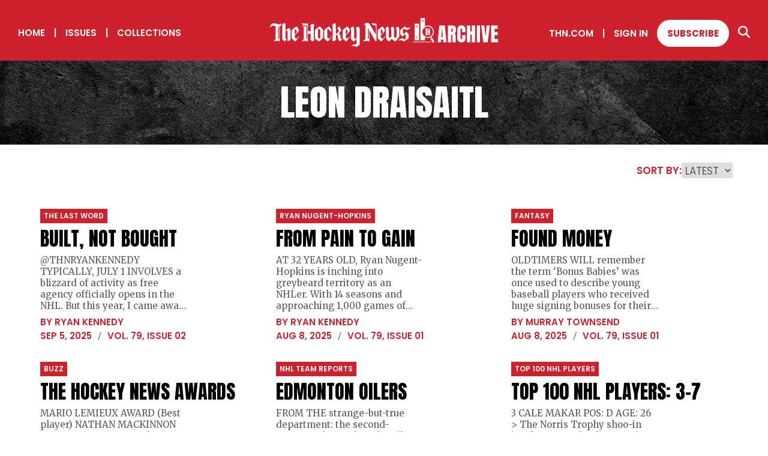

--- FILE ---
content_type: text/html; charset=utf-8
request_url: https://archive.thehockeynews.com/collection/leon%20draisaitl/1
body_size: 7807
content:
<!DOCTYPE html><html><head><meta charSet="utf-8"/><meta name="viewport" content="width=device-width"/><title>Leon Draisaitl Collection | The Hockey News Archive</title><meta name="description" content="Explore every issue of The Hockey News from 1947 to today."/><link rel="icon" href="/favicon/favicon.ico"/><link rel="apple-touch-icon" sizes="180x180" href="/favicon/apple-touch-icon.png"/><link rel="icon" type="image/png" sizes="32x32" href="/favicon/favicon-32x32.png"/><link rel="icon" type="image/png" sizes="16x16" href="/favicon/favicon-16x16.png"/><link rel="manifest" href="/favicon/site.webmanifest"/><link rel="mask-icon" href="/favicon/safari-pinned-tab.svg" color="#5bbad5"/><meta name="msapplication-TileColor" content="#da532c"/><meta name="theme-color" content="#ffffff"/><meta property="og:url" content="https://archive.thehockeynews.com/collection/leon%20draisaitl/1"/><meta property="og:type" content="website"/><meta property="og:title" content="Leon Draisaitl Collection | The Hockey News Archive"/><meta property="og:description" content="Explore every issue of The Hockey News from 1947 to today."/><meta property="og:image" content="/images/open-graph.jpg"/><meta name="twitter:card" content="summary_large_image"/><meta property="twitter:domain" content="archive.thehockeynews.com"/><meta property="twitter:url" content="https://archive.thehockeynews.com/collection/leon%20draisaitl/1"/><meta name="twitter:title" content="Leon Draisaitl Collection | The Hockey News Archive"/><meta name="twitter:description" content="Explore every issue of The Hockey News from 1947 to today."/><meta name="twitter:image" content="/images/open-graph.jpg"/><meta name="next-head-count" content="23"/><script>
                (function(w,d,s,l,i){
                  w[l]=w[l]||[];
                  w[l].push({'gtm.start': new Date().getTime(), event:'gtm.js'});
                  var f=d.getElementsByTagName(s)[0], j=d.createElement(s), dl=l!='dataLayer'?'&l='+l:'';
                  j.async=true;
                  j.src='https://www.googletagmanager.com/gtm.js?id='+i+dl;
                  f.parentNode.insertBefore(j,f);
                })(window,document,'script','dataLayer','GTM-5QRV453');
              </script><link rel="preload" href="/_next/static/media/62c97acc3aa63787-s.p.woff2" as="font" type="font/woff2" crossorigin="anonymous" data-next-font="size-adjust"/><link rel="preload" href="/_next/static/media/1f3fe8c6df3d47c1-s.p.woff2" as="font" type="font/woff2" crossorigin="anonymous" data-next-font="size-adjust"/><link rel="preload" href="/_next/static/media/eafabf029ad39a43-s.p.woff2" as="font" type="font/woff2" crossorigin="anonymous" data-next-font="size-adjust"/><link rel="preload" href="/_next/static/media/8888a3826f4a3af4-s.p.woff2" as="font" type="font/woff2" crossorigin="anonymous" data-next-font="size-adjust"/><link rel="preload" href="/_next/static/media/0484562807a97172-s.p.woff2" as="font" type="font/woff2" crossorigin="anonymous" data-next-font="size-adjust"/><link rel="preload" href="/_next/static/media/b957ea75a84b6ea7-s.p.woff2" as="font" type="font/woff2" crossorigin="anonymous" data-next-font="size-adjust"/><link rel="preload" href="/_next/static/css/3a36308540f9a696.css" as="style"/><link rel="stylesheet" href="/_next/static/css/3a36308540f9a696.css" data-n-g=""/><link rel="preload" href="/_next/static/css/367a16f7f5b53a8c.css" as="style"/><link rel="stylesheet" href="/_next/static/css/367a16f7f5b53a8c.css" data-n-p=""/><link rel="preload" href="/_next/static/css/74a33ade900332dc.css" as="style"/><link rel="stylesheet" href="/_next/static/css/74a33ade900332dc.css"/><noscript data-n-css=""></noscript><script defer="" nomodule="" src="/_next/static/chunks/polyfills-c67a75d1b6f99dc8.js"></script><script defer="" src="/_next/static/chunks/558.392df2d76edee6ce.js"></script><script src="/_next/static/chunks/webpack-be229a51b662de73.js" defer=""></script><script src="/_next/static/chunks/framework-2c79e2a64abdb08b.js" defer=""></script><script src="/_next/static/chunks/main-deb712f8da27b477.js" defer=""></script><script src="/_next/static/chunks/pages/_app-6cadd9c7e8ceae80.js" defer=""></script><script src="/_next/static/chunks/29107295-661baa9a9eae34db.js" defer=""></script><script src="/_next/static/chunks/434-88d402683d2b56fd.js" defer=""></script><script src="/_next/static/chunks/pages/collection/%5Bcollection-slug%5D/%5Bpage%5D-9fc3ba114f3613b5.js" defer=""></script><script src="/_next/static/94bQrTwlxrdekR3QsHgWL/_buildManifest.js" defer=""></script><script src="/_next/static/94bQrTwlxrdekR3QsHgWL/_ssgManifest.js" defer=""></script></head><body><noscript><iframe src="https://www.googletagmanager.com/ns.html?id=GTM-xxxxx" height="0" width="0" style="display:none;visibility:hidden"></iframe></noscript><div id="__next"><main class="__variable_dd79c6 __variable_954606 __variable_4ba33a"><div class="header_header__pKEQL"><div class="header_hamburgerC__AjNO6"><div class="header_hamburger__kYfxY "><div class="header_hamburgerIcon__C4y54"></div></div></div><div class="header_mobileNav__LbJtj "><div><div class="header_mobileNavInner__G64Dd"><a target="_self" class="
        button_linkWhite__ppYqD
        hover-underline-animation
        
      " href="/">Home</a><a target="_self" class="
        button_linkWhite__ppYqD
        hover-underline-animation
        
      " href="/year/[currentYear]">Issues</a><a target="_self" class="
        button_linkWhite__ppYqD
        hover-underline-animation
        
      " href="/collections">Collections</a><a target="_blank" class="
        button_linkWhite__ppYqD
        hover-underline-animation
        
      " href="https://thn.com">THN.COM</a><button class="
        button_linkWhite__ppYqD
        
        
      ">Sign In</button><a target="_blank" class="
        button_solidWhite__aNzSD
        header_subscribeBtn__MP8xa
        
      " href="https://subscribe.thehockeynews.com/W2ZCPHF">Subscribe</a></div><section class="search-section align-"><div class="grid grid-noGutter"><h2 class="col-12">Search for your favorite player or team</h2></div><div class="grid-center-middle"><div class="col-10_md-8_sm-12 search_inputC__xfpwI"><svg xmlns="http://www.w3.org/2000/svg" fill="#cf202e" width="20" viewBox="0 0 512 512" class="search_searchIcon__dm7VP"><path d="M416 208c0 45.9-14.9 88.3-40 122.7l126.6 126.7c12.5 12.5 12.5 32.8 0 45.3s-32.8 12.5-45.3 0L330.7 376c-34.4 25.2-76.8 40-122.7 40C93.1 416 0 322.9 0 208S93.1 0 208 0s208 93.1 208 208zM208 352c79.5 0 144-64.5 144-144S287.5 64 208 64 64 128.5 64 208s64.5 144 144 144z"></path></svg><input class="search_input__LJP_9" placeholder="Enter your keyword here" type="text"/></div><div class="col-2_md-4_sm-12 search_submitButtonC__DN2Ui"><button class="
        button_solidRed__ckZ7o
        disabled
        button_alignCenter__nY0ba
      ">search<span class="button_arrow__Xklbe">&gt;</span></button></div></div></section></div><div class="header_mobileNavCopyright__LfUZs"><p>© The Hockey News. All rights reserved. Any and all material on this website cannot be used, reproduced, or distributed without prior written permission from Roustan Media Ltd. For more information, please see our <a href="/terms">Terms &amp; Conditions</a> and <a href="/privacy">Privacy Policy</a>.</p></div></div><nav class="header_navLeft__MLRP0"><a target="_self" class="
        button_linkWhite__ppYqD
        hover-underline-animation
        
      " href="/">Home</a><span class="pipe">|</span><a target="_self" class="
        button_linkWhite__ppYqD
        hover-underline-animation
        
      " href="/year/2026">Issues</a><span class="pipe">|</span><a target="_self" class="
        button_linkWhite__ppYqD
        hover-underline-animation
        
      " href="/collections">Collections</a></nav><a href="/"><svg xmlns="http://www.w3.org/2000/svg" xml:space="preserve" id="Layer_1" x="0" y="0" version="1.1" viewBox="70.02 84.5 959.86 120.2" class="header_logo__0SslT" width="380" fill="white"><path d="m775.88 185.74 6.74-69.75h23.66l6.62 69.75h-13.2l-.99-11.26h-8.4l-.87 11.26h-13.56zm15.41-22.4h6.34l-3.05-35.47h-.63l-2.66 35.47zM818.8 185.74v-69.75h21.4c3.57 0 6.26.81 8.08 2.44 1.82 1.62 3.04 3.9 3.67 6.82.62 2.92.93 6.35.93 10.28 0 3.8-.48 6.84-1.45 9.12-.96 2.27-2.78 3.84-5.45 4.72 2.19.45 3.73 1.54 4.62 3.27.88 1.73 1.33 3.97 1.33 6.72v26.39h-13.75v-27.31c0-2.03-.42-3.29-1.25-3.79-.83-.49-2.17-.73-4.02-.73v31.83H818.8zm14.18-43.92h3.37c1.93 0 2.89-2.1 2.89-6.3 0-2.72-.21-4.5-.63-5.35-.42-.85-1.22-1.27-2.38-1.27h-3.25v12.92zM875.35 186.37c-5.05 0-9.11-1.57-12.19-4.72-3.08-3.14-4.62-7.54-4.62-13.2v-32.18c0-6.76 1.34-11.94 4.02-15.54 2.68-3.59 7.05-5.39 13.1-5.39 3.3 0 6.24.61 8.82 1.82 2.58 1.22 4.6 3.03 6.08 5.45 1.48 2.42 2.22 5.46 2.22 9.14v12.05h-13.87v-10.3c0-2.09-.26-3.49-.79-4.22-.53-.73-1.35-1.09-2.46-1.09-1.29 0-2.17.47-2.62 1.41-.45.94-.67 2.19-.67 3.75v34.92c0 1.93.28 3.29.85 4.08s1.38 1.19 2.44 1.19c1.19 0 2.03-.49 2.52-1.47s.73-2.25.73-3.8V155.7h14.03v13.2c0 6.13-1.55 10.58-4.64 13.34-3.08 2.75-7.4 4.13-12.95 4.13zM899.21 185.74v-69.75h13.87v24.93h6.58v-24.93h13.87v69.75h-13.87v-31.63h-6.58v31.63h-13.87zM940.7 185.74v-69.75h13.47v69.75H940.7zM967.77 185.74l-8.6-69.79h13.28l5.11 47.48 4.56-47.48h13.28l-8.6 69.79h-19.03zM1001.06 185.74v-69.75h27.9v13.47h-13.71v13.59h13.16v13.12h-13.16v15.97h14.63v13.59h-28.82zM733.97 168.06c-9.08 0-17.91-4.76-22.69-13.21-7.05-12.49-2.63-28.38 9.85-35.44 12.49-7.05 28.38-2.63 35.44 9.85 3.42 6.05 4.27 13.07 2.41 19.76-1.86 6.69-6.22 12.26-12.27 15.68a25.788 25.788 0 0 1-12.74 3.36zm-.09-48.22c-3.7 0-7.45.92-10.89 2.87-10.67 6.03-14.45 19.61-8.42 30.29 6.03 10.67 19.61 14.45 30.29 8.42 10.67-6.03 14.45-19.61 8.42-30.29-4.09-7.23-11.63-11.29-19.4-11.29z"></path><path d="M722.06 121.06c.09-.05.19-.09.29-.14V84.5h-18.81v93.06h18.81v-14.37c-3.82-2.09-7.13-5.2-9.43-9.27-6.55-11.59-2.46-26.31 9.14-32.86zM707.81 93.1h10.26v2.3h-10.26v-2.3zm0 6.73v-2.3h10.26v2.3h-10.26zM678.63 108.21v69.35h18.81v-69.35h-18.81zm10.56 61.42h-2.3v-9.98h2.3v9.98zm3.98-46.09h-10.26v-2.3h10.26v2.3zm0-4.43h-10.26v-2.3h10.26v2.3z"></path><path fill="none" stroke="#fff" stroke-miterlimit="10" stroke-width="2.301" d="M670.93 184.59h76.45"></path><path fill="#cf202e" stroke="#fff" stroke-linecap="round" stroke-miterlimit="10" stroke-width="8.128" d="m750.12 170.74 7.02 12.43"></path><path fill="#cf202e" stroke="#fff" stroke-linecap="round" stroke-miterlimit="10" stroke-width="2.868" d="m748.97 168.69-3.19-5.63"></path><g id="VIJRyE.tif_1_"><path d="m722.38 126.87-.03.03c.07.16.13.32.2.47.23.5.46 1.01.82 1.43.76.89 1.74 1.42 2.85 1.71.62.16 1.25.29 1.89.37.84.1 1.69.15 2.53.2.38.02.76.01 1.14 0 .11 0 .17.04.16.16V152.37c0 .13-.05.16-.18.15-.36-.05-.71-.09-1.07-.12-.28-.02-.28-.02-.28-.31v-19.57c.01-.1-.04-.13-.14-.14-.38-.01-.76-.02-1.14-.04-.48-.03-.95-.05-1.42-.12-.62-.09-1.24-.2-1.86-.33-.66-.14-1.3-.36-1.89-.69-.18-.1-.35-.21-.56-.34.02.06.03.08.04.1.34.58.79 1.07 1.29 1.51.34.3.72.56 1.1.81.15.1.21.17.21.35v19.7c.01.1-.04.16-.12.21-1.28.78-2.23 1.88-2.93 3.18-.01.02-.01.05-.02.1 3.28-1.23 6.55-1.3 9.84 0v-.21c0-1.82-.01-3.64-.01-5.46v-6.65c0-.15.04-.2.2-.2 1.24.01 2.49 0 3.73 0 .07 0 .13 0 .2.01.24.04.34.17.34.41v7.67c0 .28-.08.52-.27.7-.15.14-.33.25-.5.37-.07.05-.16.08-.25.13l.1.1 3.87 3.06c.09.07.15.06.24 0 .95-.76 1.91-1.51 2.87-2.27.04-.03.1-.05.15-.08-.13-.14-.22-.22-.3-.31-.44-.52-.64-1.14-.71-1.8-.05-.38-.05-.77-.05-1.15-.01-3.23-.02-6.46-.02-9.69v-7.91c0-.51.02-1.03.14-1.53.14-.59.37-1.13.85-1.53.02-.02.04-.05.06-.08l-.07-.07c-.96-.76-1.93-1.52-2.89-2.29-.11-.09-.18-.08-.28 0-1.13.9-2.26 1.79-3.39 2.69-.18.15-.37.29-.57.45.14.07.26.11.36.18.38.23.67.52.67 1.01v7.61c0 .16-.07.25-.2.31-.08.04-.18.05-.27.05h-3.79c-.2 0-.2-.01-.2-.21V128.12c0-.15-.04-.19-.19-.19-.52.01-1.05.02-1.57.02-1.19 0-2.38-.02-3.56-.02-.78 0-1.56-.06-2.33-.2-.82-.15-1.62-.38-2.38-.72-.14-.03-.28-.09-.41-.14z"></path><path d="M722.38 126.87c.14.06.28.11.41.17.76.34 1.56.56 2.38.72.77.14 1.55.21 2.33.2 1.19 0 2.38.01 3.56.02.52 0 1.05-.01 1.57-.02.15 0 .19.04.19.19V140.16c0 .2.01.21.2.21h3.79c.09 0 .18-.02.27-.05.13-.06.2-.15.2-.31v-7.61c0-.49-.29-.78-.67-1.01-.11-.07-.22-.11-.36-.18.2-.16.38-.31.57-.45 1.13-.89 2.26-1.79 3.39-2.69.11-.09.17-.09.28 0 .96.77 1.93 1.52 2.89 2.29l.07.07c-.02.03-.04.06-.06.08-.48.4-.71.94-.85 1.53-.12.5-.14 1.01-.14 1.53v7.91c0 3.23.01 6.46.02 9.69 0 .38.01.77.05 1.15.08.66.27 1.28.71 1.8.08.09.17.17.3.31-.05.03-.11.04-.15.08-.96.75-1.91 1.51-2.87 2.27-.09.07-.15.08-.24 0l-3.87-3.06a.464.464 0 0 1-.1-.1c.1-.05.18-.08.25-.13.17-.12.35-.23.5-.37a.95.95 0 0 0 .27-.7c-.01-2.56 0-5.11 0-7.67 0-.24-.1-.36-.34-.41-.06-.01-.13-.01-.2-.01H733c-.16 0-.2.04-.2.2v6.65c0 1.82.01 3.64.01 5.46v.21c-3.29-1.3-6.56-1.23-9.84 0 .01-.05.01-.08.02-.1.71-1.31 1.66-2.4 2.93-3.18.08-.05.13-.11.12-.21v-19.7c0-.18-.06-.25-.21-.35-.38-.25-.76-.51-1.1-.81-.5-.44-.96-.92-1.29-1.51-.01-.02-.02-.04-.04-.1.21.13.38.24.56.34.59.33 1.23.55 1.89.69.61.13 1.23.24 1.86.33.47.07.95.09 1.42.12.38.02.76.03 1.14.04.1 0 .14.04.14.14v19.57c0 .3 0 .29.28.31.36.03.72.07 1.07.12.13.02.18-.02.18-.15V131.27c.01-.12-.05-.16-.16-.16-.38 0-.76.02-1.14 0-.84-.05-1.69-.1-2.53-.2-.64-.08-1.27-.21-1.89-.37-1.12-.28-2.1-.81-2.85-1.71-.36-.43-.59-.93-.82-1.43-.07-.16-.14-.31-.2-.47.01-.04.02-.05.03-.06z"></path></g><path d="M328.29 160.99s-6.6 7.86-7.7 9.12c-1.1 1.26-2.77.08-4.72-1.1-1.94-1.18-4.87-2.36-4.87-5.19v-31.28c.58-.75 1.91-2.21 4.42-1.07 2.13.97 5.66 4.18 7.33 5.83.85.84 1.7 2.07 1.05 4.65 7.41-2.57 4.18-8.78 4.18-8.78 0-1.1-7.07-10.85-9.74-13.91 0 0-20.43 15.19-20.43 16.45v29.52c0 6.29 8.8 13.36 15.87 17.29l16.03-19.49-1.42-2.04zM447.51 196.13c-.01.29-.5.62-.71.78-.51.39-1.8 1.11-1.87 1.18-4.78 2.49-9.3 6.61-9.3 6.61-4.16.04-11.83-4.38-16.66-3.73-4.9.65-7.46 2.44-7.46 2.44 3.1-6.66 12.57-9.51 16.19-9.51 2.7 0 3.52.31 6.8 1.51V171.12l-11 11.4s-5.48-3.13-7.15-4.4c-4.35-3.29-5.21-6.13-5.21-6.13l-.01-38.19c0-2.1-1.17-5.42-3.69-5.42l10.69-9.12s5.74 5.12 6.17 10.77v35.66s2.42 12.74 10.12.79l-.02-32.69c0-2.09-1.17-5.41-3.69-5.42l10.69-9.12s5.74 5.13 6.17 10.78l-.06 66.1zM279.16 119.26s-20.43 15.17-20.43 16.42v30.79c0 6.29 11.52 12.11 18.59 16.04l15.99-15.41v-27.95c0-10.91-13.15-18.75-14.15-19.89zm2.31 50.78c-1.81 0-9.53-1.83-9.53-4.66v-33.45c.42-.71 1.6-2.26 4-1.47 1.69.56 3.47 2.12 5.53 3.99v35.59zM371.35 171.79c-.77-.17-4.38-.9-4.38-9.72 0-9.35-7.15-14.15-7.15-14.15-.04-.03-.06-.05-.09-.08.03-.02.08-.07.19-.16.06-.04 6.86-5.22 8.41-8.83.37-.86.81-1.05 1.1-3.65 0 0 .05-1.32-.87-2.96-1.81-3.25-7.32-12.98-7.32-12.98l-8.28 7.39-.41.37s1.49-.86 3.46 4.39l2.54 5.19.82 2.2s.75 1.49-.12 2.43l-6.7 6.37-5.62 5.34v-26.06h-.07v-15.62s-2.67-5.66-4.79-6.37l-11.18 10.22s1.2.08 2.77 3.14v10.78l-.01 38.71c.21 6.33-2.74 8.38-2.74 8.38l8.09 6.4s10.37-8.25 10.69-8.44c-1.1-.24-2.75-1.41-2.75-2.83V156.7c.28-.39 1.47-1.87 3.31-1.87 0 0 5.34.63 5.34 10.14 0 0-1.01 10.79 10.16 17.48l.12.07.07-.09 8.28-10.07c-1 .03-1.92-.36-2.87-.57zM398.25 170.1c-1.1 1.26-4.71-1.1-4.71-1.1s-4.87-2.36-4.87-5.19v-6.91c6.6-5.66 16.97-15.87 16.97-19.8v-3.93c0-1.1-7.07-10.84-9.74-13.91 0 0-20.37 15.1-20.37 16.35s-.06 27.26-.06 29.62c0 6.29 8.8 13.36 15.87 17.29l16.03-19.49-1.41-2.04c-.01 0-6.61 7.85-7.71 9.11zm-.94-27.97c0 2.99-4.09 7.54-8.64 11.16l.01-20.33c.35-.59 1.15-1.44 2.85-1.53 2.78 3.4 5.78 8.52 5.78 10.7zM614.26 130.57c-.42-5.65-6.43-11.17-6.43-11.17l-8.58 8.97c2.48.01 3.62 3.72 3.62 5.82l.05 28.4c-5.62 10.22-10.52-.02-10.52-.02l-.05-.1v-32.05c-.42-5.65-6.05-11.17-6.05-11.17l-9.31 9.12c2.48.01 3.62 3.72 3.62 5.82l.06 28.27c-5.62 10.22-10.57.02-10.57.02v-32.2c-.42-5.65-4.69-10.97-4.69-10.97l-10.47 9.12c2.48.01 3.43 3.52 3.43 5.62l-.04 31.73s.98 9.84 13.61 16.75l10.01-11.94s7.39 9.74 16.94 11.94l15.37-20.94v-31.02zM254.41 168.04l-.02-45.88c-.21-6.33 2.74-7.95 2.74-7.95l-8.09-6.4s-10.37 8.25-10.69 8.44c1.1.24 2.75 1.41 2.75 2.83v20.24s-.33.52-.96.56h-10.58v-32.07s-11.7.14-15.6-.03c-6.86-.31-11.55-2.9-11.55-2.9 2.03 4.91 3.06 5.62 4.68 6.96 5.81 4.78 20.23 4.05 20.23 4.05v55.48c-1.33-.24-2.65-.38-3.96-.41v-51.71c-4.69-.05-14.01-.6-18.26-4.09 1.42 2.79 5.53 6.3 6.95 6.65v51.95c-4.39 2.59-6.82 6.35-8.05 8.75 14.33-5.67 25.62 0 25.62 0l-.06-32.4h10.58c.63.04.96.56.96.56v14.41c.01 0 .01 0 .02-.01v6.17c0 1.42-1.65 2.59-2.75 2.83.31.19 10.69 8.44 10.69 8.44l8.09-6.4c0 .01-2.95-1.74-2.74-8.07zM121.87 169.5c0 1.45-1.18 3.27-1.79 3.73 2.58 1.38 10.12 7.39 11.26 9.29l9.44-9.98c-2.74-.45-5.94-1.97-5.94-4.94v-26.65s4.03-3.12 5.48-4.04c1.45-.91 3.65 2.97 3.65 4.94v40.67c.17-.07.32-.16.47-.26 4.46-2.88 7.89-5.15 12.32-6.98v-37.53c0-7.15-6.62-11.04-7.77-12.17l-14.15 11.8v-26.11s-2.62-5.66-4.71-6.37l-10.94 10.22s1.13.08 2.68 3.14v51.24zM118.02 104.89c-3.02 4.68-4.62 6.01-8.58 6.01-6.17 0-15.06-4.19-22.75-4.19-9.29 0-16.26 6.19-16.67 18.49 3.89-4.8 7.64-9.3 14.54-8.67 1.86.17 5.71.9 8.78 1.51v55.72c-4.39 2.59-6.82 6.35-8.05 8.75 14.33-5.67 25.62 0 25.62 0v-63.26c1.65-.85 3.31-1.7 4.78-3.2 2.21-2.25 2.32-4.71 2.43-6.91.1-2.21-.1-4.25-.1-4.25zm-9.41 66.49c-1.33-.24-2.65-.38-3.96-.41v-50.9c.93.13 1.82.22 2.66.22.42 0 .86-.07 1.3-.16v51.25zM183.89 170.1c-1.1 1.26-4.71-1.1-4.71-1.1s-4.87-2.36-4.87-5.19v-6.91c6.6-5.66 16.97-15.87 16.97-19.8v-3.93c0-1.1-7.07-10.84-9.74-13.91 0 0-20.37 15.1-20.37 16.35s-.06 27.26-.06 29.62c0 6.29 8.8 13.36 15.87 17.29l16.03-19.49-1.41-2.04s-6.61 7.85-7.71 9.11zm-.94-27.97c0 2.99-4.09 7.54-8.64 11.16l.01-20.33c.35-.59 1.15-1.44 2.85-1.53 2.79 3.4 5.78 8.52 5.78 10.7zM545.99 170.1c-1.1 1.26-4.71-1.1-4.71-1.1s-4.87-2.36-4.87-5.19v-6.91c6.6-5.66 16.97-15.87 16.97-19.8v-3.93c0-1.1-7.07-10.84-9.74-13.91 0 0-20.37 15.1-20.37 16.35s-.06 27.26-.06 29.62c0 6.29 8.8 13.36 15.88 17.29l16.03-19.49-1.41-2.04c-.02 0-6.62 7.85-7.72 9.11zm-.94-27.97c0 2.99-4.09 7.54-8.64 11.16l.01-20.33c.35-.59 1.15-1.44 2.85-1.53 2.78 3.4 5.78 8.52 5.78 10.7z"></path><path d="m653.25 170.43-19.29 12.09c-5.03-4.56-6.94-4.94-13.85-5.05-3.49-.06-4.75.45-6.55 1.17-.94.37-2.29 1.24-2.29 1.24 1.38-3.62 5.46-10.3 13.89-10.26 7.91.04 11.22 2.91 12.7 4.58 2.39.16 3.46-.87 3.91-1.58l-.03-14.15s-.94-5.07-4.44-5.11c0 0-.79-.08-1.85.59l-7.27 8.18c-10.69-8.18-9.86-12.65-9.86-12.65l.01-13.73c0-2.04 19.09-16.48 19.09-16.48 5.03 4.56 7.39 7.02 14.26 6.24 6.53-.73 8.47-2.78 8.47-2.78-.36 2.37-3.31 11.07-13.77 11.07-7.91 0-11.22-2.89-12.7-4.57-2.58-.23-3.58 1.05-3.91 1.71l.04 14.1s1.49 5.66 4.99 5.7h.12l8.45-9.35c10.69 8.18 9.9 12.65 9.9 12.65v16.39zM508.32 107.79c-6.86-.31-11.55-2.9-11.55-2.9 2.03 4.91 3.06 5.62 4.68 6.96 3.46 2.84 9.64 4.22 14.34 4.48v35.58c-.78.85-1.55.1-1.55.1s-17.98-31.96-24.88-42.05c-4.06-5.94-11.27-5.07-11.27-5.07-9.92 0-12.38 8.87-12.57 9.34 2.58-1.82 4.12-1.76 4.12-1.76.7 0 1.32.1 1.9.26v60.38c-8.4 3.14-8.44 9.41-8.44 9.41 14.33-5.66 25.62 0 25.62 0l.01-46.16 24.98 44.48s2.32 4.01 4.52-.24v-72.78c.02 0-6.01.14-9.91-.03zm-21.9 63.59c-1.33-.24-2.65-.38-3.96-.41v-45.15l3.96 6.68v38.88z"></path></svg></a><nav class="header_navRight__6ZVuq"><a target="_blank" class="
        button_linkWhite__ppYqD
        hover-underline-animation
        
      " href="https://thn.com">THN.COM</a><span class="pipe">|</span><button class="
        button_linkWhite__ppYqD
        hover-underline-animation
        
      ">Sign In</button><a target="_blank" class="
        button_solidWhite__aNzSD
        header_subscribeBtn__MP8xa
        
      " href="https://subscribe.thehockeynews.com/W2ZCPHF">Subscribe</a><span class="hover-underline-animation"><svg xmlns="http://www.w3.org/2000/svg" fill="white" width="20" viewBox="0 0 512 512" class=""><path d="M416 208c0 45.9-14.9 88.3-40 122.7l126.6 126.7c12.5 12.5 12.5 32.8 0 45.3s-32.8 12.5-45.3 0L330.7 376c-34.4 25.2-76.8 40-122.7 40C93.1 416 0 322.9 0 208S93.1 0 208 0s208 93.1 208 208zM208 352c79.5 0 144-64.5 144-144S287.5 64 208 64 64 128.5 64 208s64.5 144 144 144z"></path></svg></span></nav></div><div class="header_headerSearch__EEnha "><section class="search-section align-"><div class="grid-center-middle"><div class="col-10_md-8_sm-12 search_inputC__xfpwI"><svg xmlns="http://www.w3.org/2000/svg" fill="#cf202e" width="20" viewBox="0 0 512 512" class="search_searchIcon__dm7VP"><path d="M416 208c0 45.9-14.9 88.3-40 122.7l126.6 126.7c12.5 12.5 12.5 32.8 0 45.3s-32.8 12.5-45.3 0L330.7 376c-34.4 25.2-76.8 40-122.7 40C93.1 416 0 322.9 0 208S93.1 0 208 0s208 93.1 208 208zM208 352c79.5 0 144-64.5 144-144S287.5 64 208 64 64 128.5 64 208s64.5 144 144 144z"></path></svg><input class="search_input__LJP_9" placeholder="Enter your keyword here" type="text"/></div><div class="col-2_md-4_sm-12 search_submitButtonC__DN2Ui"><button class="
        button_solidRed__ckZ7o
        disabled
        button_alignCenter__nY0ba
      ">search<span class="button_arrow__Xklbe">&gt;</span></button></div></div></section></div><div class="page-content"><div class="hero_hero__0RqXM "><h1 class="small">leon draisaitl</h1></div></div><footer class="footer_footer__WCChH"><a href="/"><svg xmlns="http://www.w3.org/2000/svg" xml:space="preserve" id="Layer_1" x="0" y="0" version="1.1" viewBox="70.02 84.5 959.86 120.2" class="footer_logo__Yz8o2" width="380" fill="white"><path d="m775.88 185.74 6.74-69.75h23.66l6.62 69.75h-13.2l-.99-11.26h-8.4l-.87 11.26h-13.56zm15.41-22.4h6.34l-3.05-35.47h-.63l-2.66 35.47zM818.8 185.74v-69.75h21.4c3.57 0 6.26.81 8.08 2.44 1.82 1.62 3.04 3.9 3.67 6.82.62 2.92.93 6.35.93 10.28 0 3.8-.48 6.84-1.45 9.12-.96 2.27-2.78 3.84-5.45 4.72 2.19.45 3.73 1.54 4.62 3.27.88 1.73 1.33 3.97 1.33 6.72v26.39h-13.75v-27.31c0-2.03-.42-3.29-1.25-3.79-.83-.49-2.17-.73-4.02-.73v31.83H818.8zm14.18-43.92h3.37c1.93 0 2.89-2.1 2.89-6.3 0-2.72-.21-4.5-.63-5.35-.42-.85-1.22-1.27-2.38-1.27h-3.25v12.92zM875.35 186.37c-5.05 0-9.11-1.57-12.19-4.72-3.08-3.14-4.62-7.54-4.62-13.2v-32.18c0-6.76 1.34-11.94 4.02-15.54 2.68-3.59 7.05-5.39 13.1-5.39 3.3 0 6.24.61 8.82 1.82 2.58 1.22 4.6 3.03 6.08 5.45 1.48 2.42 2.22 5.46 2.22 9.14v12.05h-13.87v-10.3c0-2.09-.26-3.49-.79-4.22-.53-.73-1.35-1.09-2.46-1.09-1.29 0-2.17.47-2.62 1.41-.45.94-.67 2.19-.67 3.75v34.92c0 1.93.28 3.29.85 4.08s1.38 1.19 2.44 1.19c1.19 0 2.03-.49 2.52-1.47s.73-2.25.73-3.8V155.7h14.03v13.2c0 6.13-1.55 10.58-4.64 13.34-3.08 2.75-7.4 4.13-12.95 4.13zM899.21 185.74v-69.75h13.87v24.93h6.58v-24.93h13.87v69.75h-13.87v-31.63h-6.58v31.63h-13.87zM940.7 185.74v-69.75h13.47v69.75H940.7zM967.77 185.74l-8.6-69.79h13.28l5.11 47.48 4.56-47.48h13.28l-8.6 69.79h-19.03zM1001.06 185.74v-69.75h27.9v13.47h-13.71v13.59h13.16v13.12h-13.16v15.97h14.63v13.59h-28.82zM733.97 168.06c-9.08 0-17.91-4.76-22.69-13.21-7.05-12.49-2.63-28.38 9.85-35.44 12.49-7.05 28.38-2.63 35.44 9.85 3.42 6.05 4.27 13.07 2.41 19.76-1.86 6.69-6.22 12.26-12.27 15.68a25.788 25.788 0 0 1-12.74 3.36zm-.09-48.22c-3.7 0-7.45.92-10.89 2.87-10.67 6.03-14.45 19.61-8.42 30.29 6.03 10.67 19.61 14.45 30.29 8.42 10.67-6.03 14.45-19.61 8.42-30.29-4.09-7.23-11.63-11.29-19.4-11.29z"></path><path d="M722.06 121.06c.09-.05.19-.09.29-.14V84.5h-18.81v93.06h18.81v-14.37c-3.82-2.09-7.13-5.2-9.43-9.27-6.55-11.59-2.46-26.31 9.14-32.86zM707.81 93.1h10.26v2.3h-10.26v-2.3zm0 6.73v-2.3h10.26v2.3h-10.26zM678.63 108.21v69.35h18.81v-69.35h-18.81zm10.56 61.42h-2.3v-9.98h2.3v9.98zm3.98-46.09h-10.26v-2.3h10.26v2.3zm0-4.43h-10.26v-2.3h10.26v2.3z"></path><path fill="none" stroke="#fff" stroke-miterlimit="10" stroke-width="2.301" d="M670.93 184.59h76.45"></path><path fill="#cf202e" stroke="#fff" stroke-linecap="round" stroke-miterlimit="10" stroke-width="8.128" d="m750.12 170.74 7.02 12.43"></path><path fill="#cf202e" stroke="#fff" stroke-linecap="round" stroke-miterlimit="10" stroke-width="2.868" d="m748.97 168.69-3.19-5.63"></path><g id="VIJRyE.tif_1_"><path d="m722.38 126.87-.03.03c.07.16.13.32.2.47.23.5.46 1.01.82 1.43.76.89 1.74 1.42 2.85 1.71.62.16 1.25.29 1.89.37.84.1 1.69.15 2.53.2.38.02.76.01 1.14 0 .11 0 .17.04.16.16V152.37c0 .13-.05.16-.18.15-.36-.05-.71-.09-1.07-.12-.28-.02-.28-.02-.28-.31v-19.57c.01-.1-.04-.13-.14-.14-.38-.01-.76-.02-1.14-.04-.48-.03-.95-.05-1.42-.12-.62-.09-1.24-.2-1.86-.33-.66-.14-1.3-.36-1.89-.69-.18-.1-.35-.21-.56-.34.02.06.03.08.04.1.34.58.79 1.07 1.29 1.51.34.3.72.56 1.1.81.15.1.21.17.21.35v19.7c.01.1-.04.16-.12.21-1.28.78-2.23 1.88-2.93 3.18-.01.02-.01.05-.02.1 3.28-1.23 6.55-1.3 9.84 0v-.21c0-1.82-.01-3.64-.01-5.46v-6.65c0-.15.04-.2.2-.2 1.24.01 2.49 0 3.73 0 .07 0 .13 0 .2.01.24.04.34.17.34.41v7.67c0 .28-.08.52-.27.7-.15.14-.33.25-.5.37-.07.05-.16.08-.25.13l.1.1 3.87 3.06c.09.07.15.06.24 0 .95-.76 1.91-1.51 2.87-2.27.04-.03.1-.05.15-.08-.13-.14-.22-.22-.3-.31-.44-.52-.64-1.14-.71-1.8-.05-.38-.05-.77-.05-1.15-.01-3.23-.02-6.46-.02-9.69v-7.91c0-.51.02-1.03.14-1.53.14-.59.37-1.13.85-1.53.02-.02.04-.05.06-.08l-.07-.07c-.96-.76-1.93-1.52-2.89-2.29-.11-.09-.18-.08-.28 0-1.13.9-2.26 1.79-3.39 2.69-.18.15-.37.29-.57.45.14.07.26.11.36.18.38.23.67.52.67 1.01v7.61c0 .16-.07.25-.2.31-.08.04-.18.05-.27.05h-3.79c-.2 0-.2-.01-.2-.21V128.12c0-.15-.04-.19-.19-.19-.52.01-1.05.02-1.57.02-1.19 0-2.38-.02-3.56-.02-.78 0-1.56-.06-2.33-.2-.82-.15-1.62-.38-2.38-.72-.14-.03-.28-.09-.41-.14z"></path><path d="M722.38 126.87c.14.06.28.11.41.17.76.34 1.56.56 2.38.72.77.14 1.55.21 2.33.2 1.19 0 2.38.01 3.56.02.52 0 1.05-.01 1.57-.02.15 0 .19.04.19.19V140.16c0 .2.01.21.2.21h3.79c.09 0 .18-.02.27-.05.13-.06.2-.15.2-.31v-7.61c0-.49-.29-.78-.67-1.01-.11-.07-.22-.11-.36-.18.2-.16.38-.31.57-.45 1.13-.89 2.26-1.79 3.39-2.69.11-.09.17-.09.28 0 .96.77 1.93 1.52 2.89 2.29l.07.07c-.02.03-.04.06-.06.08-.48.4-.71.94-.85 1.53-.12.5-.14 1.01-.14 1.53v7.91c0 3.23.01 6.46.02 9.69 0 .38.01.77.05 1.15.08.66.27 1.28.71 1.8.08.09.17.17.3.31-.05.03-.11.04-.15.08-.96.75-1.91 1.51-2.87 2.27-.09.07-.15.08-.24 0l-3.87-3.06a.464.464 0 0 1-.1-.1c.1-.05.18-.08.25-.13.17-.12.35-.23.5-.37a.95.95 0 0 0 .27-.7c-.01-2.56 0-5.11 0-7.67 0-.24-.1-.36-.34-.41-.06-.01-.13-.01-.2-.01H733c-.16 0-.2.04-.2.2v6.65c0 1.82.01 3.64.01 5.46v.21c-3.29-1.3-6.56-1.23-9.84 0 .01-.05.01-.08.02-.1.71-1.31 1.66-2.4 2.93-3.18.08-.05.13-.11.12-.21v-19.7c0-.18-.06-.25-.21-.35-.38-.25-.76-.51-1.1-.81-.5-.44-.96-.92-1.29-1.51-.01-.02-.02-.04-.04-.1.21.13.38.24.56.34.59.33 1.23.55 1.89.69.61.13 1.23.24 1.86.33.47.07.95.09 1.42.12.38.02.76.03 1.14.04.1 0 .14.04.14.14v19.57c0 .3 0 .29.28.31.36.03.72.07 1.07.12.13.02.18-.02.18-.15V131.27c.01-.12-.05-.16-.16-.16-.38 0-.76.02-1.14 0-.84-.05-1.69-.1-2.53-.2-.64-.08-1.27-.21-1.89-.37-1.12-.28-2.1-.81-2.85-1.71-.36-.43-.59-.93-.82-1.43-.07-.16-.14-.31-.2-.47.01-.04.02-.05.03-.06z"></path></g><path d="M328.29 160.99s-6.6 7.86-7.7 9.12c-1.1 1.26-2.77.08-4.72-1.1-1.94-1.18-4.87-2.36-4.87-5.19v-31.28c.58-.75 1.91-2.21 4.42-1.07 2.13.97 5.66 4.18 7.33 5.83.85.84 1.7 2.07 1.05 4.65 7.41-2.57 4.18-8.78 4.18-8.78 0-1.1-7.07-10.85-9.74-13.91 0 0-20.43 15.19-20.43 16.45v29.52c0 6.29 8.8 13.36 15.87 17.29l16.03-19.49-1.42-2.04zM447.51 196.13c-.01.29-.5.62-.71.78-.51.39-1.8 1.11-1.87 1.18-4.78 2.49-9.3 6.61-9.3 6.61-4.16.04-11.83-4.38-16.66-3.73-4.9.65-7.46 2.44-7.46 2.44 3.1-6.66 12.57-9.51 16.19-9.51 2.7 0 3.52.31 6.8 1.51V171.12l-11 11.4s-5.48-3.13-7.15-4.4c-4.35-3.29-5.21-6.13-5.21-6.13l-.01-38.19c0-2.1-1.17-5.42-3.69-5.42l10.69-9.12s5.74 5.12 6.17 10.77v35.66s2.42 12.74 10.12.79l-.02-32.69c0-2.09-1.17-5.41-3.69-5.42l10.69-9.12s5.74 5.13 6.17 10.78l-.06 66.1zM279.16 119.26s-20.43 15.17-20.43 16.42v30.79c0 6.29 11.52 12.11 18.59 16.04l15.99-15.41v-27.95c0-10.91-13.15-18.75-14.15-19.89zm2.31 50.78c-1.81 0-9.53-1.83-9.53-4.66v-33.45c.42-.71 1.6-2.26 4-1.47 1.69.56 3.47 2.12 5.53 3.99v35.59zM371.35 171.79c-.77-.17-4.38-.9-4.38-9.72 0-9.35-7.15-14.15-7.15-14.15-.04-.03-.06-.05-.09-.08.03-.02.08-.07.19-.16.06-.04 6.86-5.22 8.41-8.83.37-.86.81-1.05 1.1-3.65 0 0 .05-1.32-.87-2.96-1.81-3.25-7.32-12.98-7.32-12.98l-8.28 7.39-.41.37s1.49-.86 3.46 4.39l2.54 5.19.82 2.2s.75 1.49-.12 2.43l-6.7 6.37-5.62 5.34v-26.06h-.07v-15.62s-2.67-5.66-4.79-6.37l-11.18 10.22s1.2.08 2.77 3.14v10.78l-.01 38.71c.21 6.33-2.74 8.38-2.74 8.38l8.09 6.4s10.37-8.25 10.69-8.44c-1.1-.24-2.75-1.41-2.75-2.83V156.7c.28-.39 1.47-1.87 3.31-1.87 0 0 5.34.63 5.34 10.14 0 0-1.01 10.79 10.16 17.48l.12.07.07-.09 8.28-10.07c-1 .03-1.92-.36-2.87-.57zM398.25 170.1c-1.1 1.26-4.71-1.1-4.71-1.1s-4.87-2.36-4.87-5.19v-6.91c6.6-5.66 16.97-15.87 16.97-19.8v-3.93c0-1.1-7.07-10.84-9.74-13.91 0 0-20.37 15.1-20.37 16.35s-.06 27.26-.06 29.62c0 6.29 8.8 13.36 15.87 17.29l16.03-19.49-1.41-2.04c-.01 0-6.61 7.85-7.71 9.11zm-.94-27.97c0 2.99-4.09 7.54-8.64 11.16l.01-20.33c.35-.59 1.15-1.44 2.85-1.53 2.78 3.4 5.78 8.52 5.78 10.7zM614.26 130.57c-.42-5.65-6.43-11.17-6.43-11.17l-8.58 8.97c2.48.01 3.62 3.72 3.62 5.82l.05 28.4c-5.62 10.22-10.52-.02-10.52-.02l-.05-.1v-32.05c-.42-5.65-6.05-11.17-6.05-11.17l-9.31 9.12c2.48.01 3.62 3.72 3.62 5.82l.06 28.27c-5.62 10.22-10.57.02-10.57.02v-32.2c-.42-5.65-4.69-10.97-4.69-10.97l-10.47 9.12c2.48.01 3.43 3.52 3.43 5.62l-.04 31.73s.98 9.84 13.61 16.75l10.01-11.94s7.39 9.74 16.94 11.94l15.37-20.94v-31.02zM254.41 168.04l-.02-45.88c-.21-6.33 2.74-7.95 2.74-7.95l-8.09-6.4s-10.37 8.25-10.69 8.44c1.1.24 2.75 1.41 2.75 2.83v20.24s-.33.52-.96.56h-10.58v-32.07s-11.7.14-15.6-.03c-6.86-.31-11.55-2.9-11.55-2.9 2.03 4.91 3.06 5.62 4.68 6.96 5.81 4.78 20.23 4.05 20.23 4.05v55.48c-1.33-.24-2.65-.38-3.96-.41v-51.71c-4.69-.05-14.01-.6-18.26-4.09 1.42 2.79 5.53 6.3 6.95 6.65v51.95c-4.39 2.59-6.82 6.35-8.05 8.75 14.33-5.67 25.62 0 25.62 0l-.06-32.4h10.58c.63.04.96.56.96.56v14.41c.01 0 .01 0 .02-.01v6.17c0 1.42-1.65 2.59-2.75 2.83.31.19 10.69 8.44 10.69 8.44l8.09-6.4c0 .01-2.95-1.74-2.74-8.07zM121.87 169.5c0 1.45-1.18 3.27-1.79 3.73 2.58 1.38 10.12 7.39 11.26 9.29l9.44-9.98c-2.74-.45-5.94-1.97-5.94-4.94v-26.65s4.03-3.12 5.48-4.04c1.45-.91 3.65 2.97 3.65 4.94v40.67c.17-.07.32-.16.47-.26 4.46-2.88 7.89-5.15 12.32-6.98v-37.53c0-7.15-6.62-11.04-7.77-12.17l-14.15 11.8v-26.11s-2.62-5.66-4.71-6.37l-10.94 10.22s1.13.08 2.68 3.14v51.24zM118.02 104.89c-3.02 4.68-4.62 6.01-8.58 6.01-6.17 0-15.06-4.19-22.75-4.19-9.29 0-16.26 6.19-16.67 18.49 3.89-4.8 7.64-9.3 14.54-8.67 1.86.17 5.71.9 8.78 1.51v55.72c-4.39 2.59-6.82 6.35-8.05 8.75 14.33-5.67 25.62 0 25.62 0v-63.26c1.65-.85 3.31-1.7 4.78-3.2 2.21-2.25 2.32-4.71 2.43-6.91.1-2.21-.1-4.25-.1-4.25zm-9.41 66.49c-1.33-.24-2.65-.38-3.96-.41v-50.9c.93.13 1.82.22 2.66.22.42 0 .86-.07 1.3-.16v51.25zM183.89 170.1c-1.1 1.26-4.71-1.1-4.71-1.1s-4.87-2.36-4.87-5.19v-6.91c6.6-5.66 16.97-15.87 16.97-19.8v-3.93c0-1.1-7.07-10.84-9.74-13.91 0 0-20.37 15.1-20.37 16.35s-.06 27.26-.06 29.62c0 6.29 8.8 13.36 15.87 17.29l16.03-19.49-1.41-2.04s-6.61 7.85-7.71 9.11zm-.94-27.97c0 2.99-4.09 7.54-8.64 11.16l.01-20.33c.35-.59 1.15-1.44 2.85-1.53 2.79 3.4 5.78 8.52 5.78 10.7zM545.99 170.1c-1.1 1.26-4.71-1.1-4.71-1.1s-4.87-2.36-4.87-5.19v-6.91c6.6-5.66 16.97-15.87 16.97-19.8v-3.93c0-1.1-7.07-10.84-9.74-13.91 0 0-20.37 15.1-20.37 16.35s-.06 27.26-.06 29.62c0 6.29 8.8 13.36 15.88 17.29l16.03-19.49-1.41-2.04c-.02 0-6.62 7.85-7.72 9.11zm-.94-27.97c0 2.99-4.09 7.54-8.64 11.16l.01-20.33c.35-.59 1.15-1.44 2.85-1.53 2.78 3.4 5.78 8.52 5.78 10.7z"></path><path d="m653.25 170.43-19.29 12.09c-5.03-4.56-6.94-4.94-13.85-5.05-3.49-.06-4.75.45-6.55 1.17-.94.37-2.29 1.24-2.29 1.24 1.38-3.62 5.46-10.3 13.89-10.26 7.91.04 11.22 2.91 12.7 4.58 2.39.16 3.46-.87 3.91-1.58l-.03-14.15s-.94-5.07-4.44-5.11c0 0-.79-.08-1.85.59l-7.27 8.18c-10.69-8.18-9.86-12.65-9.86-12.65l.01-13.73c0-2.04 19.09-16.48 19.09-16.48 5.03 4.56 7.39 7.02 14.26 6.24 6.53-.73 8.47-2.78 8.47-2.78-.36 2.37-3.31 11.07-13.77 11.07-7.91 0-11.22-2.89-12.7-4.57-2.58-.23-3.58 1.05-3.91 1.71l.04 14.1s1.49 5.66 4.99 5.7h.12l8.45-9.35c10.69 8.18 9.9 12.65 9.9 12.65v16.39zM508.32 107.79c-6.86-.31-11.55-2.9-11.55-2.9 2.03 4.91 3.06 5.62 4.68 6.96 3.46 2.84 9.64 4.22 14.34 4.48v35.58c-.78.85-1.55.1-1.55.1s-17.98-31.96-24.88-42.05c-4.06-5.94-11.27-5.07-11.27-5.07-9.92 0-12.38 8.87-12.57 9.34 2.58-1.82 4.12-1.76 4.12-1.76.7 0 1.32.1 1.9.26v60.38c-8.4 3.14-8.44 9.41-8.44 9.41 14.33-5.66 25.62 0 25.62 0l.01-46.16 24.98 44.48s2.32 4.01 4.52-.24v-72.78c.02 0-6.01.14-9.91-.03zm-21.9 63.59c-1.33-.24-2.65-.38-3.96-.41v-45.15l3.96 6.68v38.88z"></path></svg></a><nav class="align-center"><a target="_self" class="
        button_linkWhite__ppYqD
        hover-underline-animation
        
      " href="/">Home</a><span class="pipe">|</span><a target="_self" class="
        button_linkWhite__ppYqD
        hover-underline-animation
        
      " href="/year/2026">Issues</a><span class="pipe">|</span><a target="_self" class="
        button_linkWhite__ppYqD
        hover-underline-animation
        
      " href="/collections">Collections</a><span class="pipe">|</span><a target="_blank" class="
        button_linkWhite__ppYqD
        hover-underline-animation
        
      " href="https://thn.com">THN.COM</a><span class="pipe">|</span><button class="
        button_linkWhite__ppYqD
        hover-underline-animation
        
      ">Sign In</button><span class="pipe">|</span><a target="_self" class="
        button_linkWhite__ppYqD
        hover-underline-animation
        
      " href="/report-an-error">Report An Error</a></nav><div><a target="_blank" class="
        button_solidWhite__aNzSD
        
        
      " href="https://subscribe.thehockeynews.com/W2ZCPHF">Subscribe</a></div><p class="footer_copyright__0bq9K">© The Hockey News. All rights reserved. Any and all material on this website cannot be used, reproduced, or distributed without prior written permission from Roustan Media Ltd. For more information, please see our <a href="/terms">Terms &amp; Conditions</a> and <a href="/privacy">Privacy Policy</a>.</p></footer><div class="grid grid-noGutter"><div class="col-12 footer_sponsor__LT98I"><p>Made possible with the support of</p><img alt="ontario creates" loading="lazy" width="295" height="130" decoding="async" data-nimg="1" style="color:transparent" src="/images/Ontario-Creates-Logo.png"/></div></div></main><div id="pdf-modal-portal"></div></div><script id="__NEXT_DATA__" type="application/json">{"props":{"pageProps":{"serverSideSlug":"Leon Draisaitl"},"__N_SSP":true},"page":"/collection/[collection-slug]/[page]","query":{"collection-slug":"leon draisaitl","page":"1"},"buildId":"94bQrTwlxrdekR3QsHgWL","isFallback":false,"dynamicIds":[5833,9890],"gssp":true,"scriptLoader":[]}</script></body></html>

--- FILE ---
content_type: application/javascript; charset=UTF-8
request_url: https://archive.thehockeynews.com/_next/static/chunks/pages/_app-6cadd9c7e8ceae80.js
body_size: 23890
content:
(self.webpackChunk_N_E=self.webpackChunk_N_E||[]).push([[888],{9548:function(e,t,r){"use strict";var n=r(4836);Object.defineProperty(t,"__esModule",{value:!0}),t.BroadcastChannel=function(){var e=arguments.length>0&&void 0!==arguments[0]?arguments[0]:"nextauth.message";return{receive:function(t){var r=function(r){if(r.key===e){var n,o=JSON.parse(null!==(n=r.newValue)&&void 0!==n?n:"{}");(null==o?void 0:o.event)==="session"&&null!=o&&o.data&&t(o)}};return window.addEventListener("storage",r),function(){return window.removeEventListener("storage",r)}},post:function(t){if("undefined"!=typeof window)try{localStorage.setItem(e,JSON.stringify(u(u({},t),{},{timestamp:f()})))}catch(e){}}}},t.apiBaseUrl=l,t.fetchData=function(e,t,r){return c.apply(this,arguments)},t.now=f;var o=n(r(4687)),a=n(r(8416)),i=n(r(7156));function s(e,t){var r=Object.keys(e);if(Object.getOwnPropertySymbols){var n=Object.getOwnPropertySymbols(e);t&&(n=n.filter(function(t){return Object.getOwnPropertyDescriptor(e,t).enumerable})),r.push.apply(r,n)}return r}function u(e){for(var t=1;t<arguments.length;t++){var r=null!=arguments[t]?arguments[t]:{};t%2?s(Object(r),!0).forEach(function(t){(0,a.default)(e,t,r[t])}):Object.getOwnPropertyDescriptors?Object.defineProperties(e,Object.getOwnPropertyDescriptors(r)):s(Object(r)).forEach(function(t){Object.defineProperty(e,t,Object.getOwnPropertyDescriptor(r,t))})}return e}function c(){return(c=(0,i.default)(o.default.mark(function e(t,r,n){var a,i,s,c,f,d,p,h,v,g=arguments;return o.default.wrap(function(e){for(;;)switch(e.prev=e.next){case 0:return i=(a=g.length>3&&void 0!==g[3]?g[3]:{}).ctx,c=void 0===(s=a.req)?null==i?void 0:i.req:s,f="".concat(l(r),"/").concat(t),e.prev=2,p={headers:u({"Content-Type":"application/json"},null!=c&&null!==(d=c.headers)&&void 0!==d&&d.cookie?{cookie:c.headers.cookie}:{})},null!=c&&c.body&&(p.body=JSON.stringify(c.body),p.method="POST"),e.next=7,fetch(f,p);case 7:return h=e.sent,e.next=10,h.json();case 10:if(v=e.sent,h.ok){e.next=13;break}throw v;case 13:return e.abrupt("return",Object.keys(v).length>0?v:null);case 16:return e.prev=16,e.t0=e.catch(2),n.error("CLIENT_FETCH_ERROR",{error:e.t0,url:f}),e.abrupt("return",null);case 20:case"end":return e.stop()}},e,null,[[2,16]])}))).apply(this,arguments)}function l(e){return"undefined"==typeof window?"".concat(e.baseUrlServer).concat(e.basePathServer):e.basePath}function f(){return Math.floor(Date.now()/1e3)}},6925:function(e,t,r){"use strict";var n=r(4836);Object.defineProperty(t,"__esModule",{value:!0}),t.UnsupportedStrategy=t.UnknownError=t.OAuthCallbackError=t.MissingSecret=t.MissingAuthorize=t.MissingAdapterMethods=t.MissingAdapter=t.MissingAPIRoute=t.InvalidCallbackUrl=t.AccountNotLinkedError=void 0,t.adapterErrorHandler=function(e,t){if(e)return Object.keys(e).reduce(function(r,n){return r[n]=(0,a.default)(o.default.mark(function r(){var a,i,s,u,c,l=arguments;return o.default.wrap(function(r){for(;;)switch(r.prev=r.next){case 0:for(r.prev=0,i=Array(a=l.length),s=0;s<a;s++)i[s]=l[s];return t.debug("adapter_".concat(n),{args:i}),u=e[n],r.next=6,u.apply(void 0,i);case 6:return r.abrupt("return",r.sent);case 9:throw r.prev=9,r.t0=r.catch(0),t.error("adapter_error_".concat(n),r.t0),(c=new h(r.t0)).name="".concat(E(n),"Error"),c;case 15:case"end":return r.stop()}},r,null,[[0,9]])})),r},{})},t.capitalize=E,t.eventsErrorHandler=function(e,t){return Object.keys(e).reduce(function(r,n){return r[n]=(0,a.default)(o.default.mark(function r(){var a,i=arguments;return o.default.wrap(function(r){for(;;)switch(r.prev=r.next){case 0:return r.prev=0,a=e[n],r.next=4,a.apply(void 0,i);case 4:return r.abrupt("return",r.sent);case 7:r.prev=7,r.t0=r.catch(0),t.error("".concat(O(n),"_EVENT_ERROR"),r.t0);case 10:case"end":return r.stop()}},r,null,[[0,7]])})),r},{})},t.upperSnake=O;var o=n(r(4687)),a=n(r(7156)),i=n(r(6115)),s=n(r(8416)),u=n(r(6690)),c=n(r(9728)),l=n(r(1655)),f=n(r(4993)),d=n(r(3808));function p(e){var t=function(){if("undefined"==typeof Reflect||!Reflect.construct||Reflect.construct.sham)return!1;if("function"==typeof Proxy)return!0;try{return Boolean.prototype.valueOf.call(Reflect.construct(Boolean,[],function(){})),!0}catch(e){return!1}}();return function(){var r,n=(0,d.default)(e);if(t){var o=(0,d.default)(this).constructor;r=Reflect.construct(n,arguments,o)}else r=n.apply(this,arguments);return(0,f.default)(this,r)}}var h=function(e){(0,l.default)(r,e);var t=p(r);function r(e){var n,o;return(0,u.default)(this,r),(o=t.call(this,null!==(n=null==e?void 0:e.message)&&void 0!==n?n:e)).name="UnknownError",o.code=e.code,e instanceof Error&&(o.stack=e.stack),o}return(0,c.default)(r,[{key:"toJSON",value:function(){return{name:this.name,message:this.message,stack:this.stack}}}]),r}((0,n(r(3496)).default)(Error));t.UnknownError=h;var v=function(e){(0,l.default)(r,e);var t=p(r);function r(){var e;(0,u.default)(this,r);for(var n=arguments.length,o=Array(n),a=0;a<n;a++)o[a]=arguments[a];return e=t.call.apply(t,[this].concat(o)),(0,s.default)((0,i.default)(e),"name","OAuthCallbackError"),e}return(0,c.default)(r)}(h);t.OAuthCallbackError=v;var g=function(e){(0,l.default)(r,e);var t=p(r);function r(){var e;(0,u.default)(this,r);for(var n=arguments.length,o=Array(n),a=0;a<n;a++)o[a]=arguments[a];return e=t.call.apply(t,[this].concat(o)),(0,s.default)((0,i.default)(e),"name","AccountNotLinkedError"),e}return(0,c.default)(r)}(h);t.AccountNotLinkedError=g;var y=function(e){(0,l.default)(r,e);var t=p(r);function r(){var e;(0,u.default)(this,r);for(var n=arguments.length,o=Array(n),a=0;a<n;a++)o[a]=arguments[a];return e=t.call.apply(t,[this].concat(o)),(0,s.default)((0,i.default)(e),"name","MissingAPIRouteError"),(0,s.default)((0,i.default)(e),"code","MISSING_NEXTAUTH_API_ROUTE_ERROR"),e}return(0,c.default)(r)}(h);t.MissingAPIRoute=y;var m=function(e){(0,l.default)(r,e);var t=p(r);function r(){var e;(0,u.default)(this,r);for(var n=arguments.length,o=Array(n),a=0;a<n;a++)o[a]=arguments[a];return e=t.call.apply(t,[this].concat(o)),(0,s.default)((0,i.default)(e),"name","MissingSecretError"),(0,s.default)((0,i.default)(e),"code","NO_SECRET"),e}return(0,c.default)(r)}(h);t.MissingSecret=m;var b=function(e){(0,l.default)(r,e);var t=p(r);function r(){var e;(0,u.default)(this,r);for(var n=arguments.length,o=Array(n),a=0;a<n;a++)o[a]=arguments[a];return e=t.call.apply(t,[this].concat(o)),(0,s.default)((0,i.default)(e),"name","MissingAuthorizeError"),(0,s.default)((0,i.default)(e),"code","CALLBACK_CREDENTIALS_HANDLER_ERROR"),e}return(0,c.default)(r)}(h);t.MissingAuthorize=b;var _=function(e){(0,l.default)(r,e);var t=p(r);function r(){var e;(0,u.default)(this,r);for(var n=arguments.length,o=Array(n),a=0;a<n;a++)o[a]=arguments[a];return e=t.call.apply(t,[this].concat(o)),(0,s.default)((0,i.default)(e),"name","MissingAdapterError"),(0,s.default)((0,i.default)(e),"code","EMAIL_REQUIRES_ADAPTER_ERROR"),e}return(0,c.default)(r)}(h);t.MissingAdapter=_;var x=function(e){(0,l.default)(r,e);var t=p(r);function r(){var e;(0,u.default)(this,r);for(var n=arguments.length,o=Array(n),a=0;a<n;a++)o[a]=arguments[a];return e=t.call.apply(t,[this].concat(o)),(0,s.default)((0,i.default)(e),"name","MissingAdapterMethodsError"),(0,s.default)((0,i.default)(e),"code","MISSING_ADAPTER_METHODS_ERROR"),e}return(0,c.default)(r)}(h);t.MissingAdapterMethods=x;var w=function(e){(0,l.default)(r,e);var t=p(r);function r(){var e;(0,u.default)(this,r);for(var n=arguments.length,o=Array(n),a=0;a<n;a++)o[a]=arguments[a];return e=t.call.apply(t,[this].concat(o)),(0,s.default)((0,i.default)(e),"name","UnsupportedStrategyError"),(0,s.default)((0,i.default)(e),"code","CALLBACK_CREDENTIALS_JWT_ERROR"),e}return(0,c.default)(r)}(h);t.UnsupportedStrategy=w;var j=function(e){(0,l.default)(r,e);var t=p(r);function r(){var e;(0,u.default)(this,r);for(var n=arguments.length,o=Array(n),a=0;a<n;a++)o[a]=arguments[a];return e=t.call.apply(t,[this].concat(o)),(0,s.default)((0,i.default)(e),"name","InvalidCallbackUrl"),(0,s.default)((0,i.default)(e),"code","INVALID_CALLBACK_URL_ERROR"),e}return(0,c.default)(r)}(h);function O(e){return e.replace(/([A-Z])/g,"_$1").toUpperCase()}function E(e){return"".concat(e[0].toUpperCase()).concat(e.slice(1))}t.InvalidCallbackUrl=j},3299:function(e,t,r){"use strict";var n,o,a,i,s,u=r(3454),c=r(4836),l=r(8698);Object.defineProperty(t,"__esModule",{value:!0});var f={SessionContext:!0,useSession:!0,getSession:!0,getCsrfToken:!0,getProviders:!0,signIn:!0,signOut:!0,SessionProvider:!0};t.SessionContext=void 0,t.SessionProvider=function(e){if(!P)throw Error("React Context is unavailable in Server Components");var t,r,n,o,a,i,s=e.children,u=e.basePath,c=e.refetchInterval,l=e.refetchWhenOffline;u&&(S.basePath=u);var f=void 0!==e.session;S._lastSync=f?(0,b.now)():0;var p=g.useState(function(){return f&&(S._session=e.session),e.session}),y=(0,v.default)(p,2),m=y[0],x=y[1],w=g.useState(!f),j=(0,v.default)(w,2),O=j[0],E=j[1];g.useEffect(function(){return S._getSession=(0,h.default)(d.default.mark(function e(){var t,r,n=arguments;return d.default.wrap(function(e){for(;;)switch(e.prev=e.next){case 0:if(t=(n.length>0&&void 0!==n[0]?n[0]:{}).event,e.prev=1,!((r="storage"===t)||void 0===S._session)){e.next=10;break}return S._lastSync=(0,b.now)(),e.next=7,C({broadcast:!r});case 7:return S._session=e.sent,x(S._session),e.abrupt("return");case 10:if(!(!t||null===S._session||(0,b.now)()<S._lastSync)){e.next=12;break}return e.abrupt("return");case 12:return S._lastSync=(0,b.now)(),e.next=15,C();case 15:S._session=e.sent,x(S._session),e.next=22;break;case 19:e.prev=19,e.t0=e.catch(1),M.error("CLIENT_SESSION_ERROR",e.t0);case 22:return e.prev=22,E(!1),e.finish(22);case 25:case"end":return e.stop()}},e,null,[[1,19,22,25]])})),S._getSession(),function(){S._lastSync=0,S._session=void 0,S._getSession=function(){}}},[]),g.useEffect(function(){var e=k.receive(function(){return S._getSession({event:"storage"})});return function(){return e()}},[]),g.useEffect(function(){var t=e.refetchOnWindowFocus,r=void 0===t||t,n=function(){r&&"visible"===document.visibilityState&&S._getSession({event:"visibilitychange"})};return document.addEventListener("visibilitychange",n,!1),function(){return document.removeEventListener("visibilitychange",n,!1)}},[e.refetchOnWindowFocus]);var R=(t=g.useState("undefined"!=typeof navigator&&navigator.onLine),n=(r=(0,v.default)(t,2))[0],o=r[1],a=function(){return o(!0)},i=function(){return o(!1)},g.useEffect(function(){return window.addEventListener("online",a),window.addEventListener("offline",i),function(){window.removeEventListener("online",a),window.removeEventListener("offline",i)}},[]),n),T=!1!==l||R;g.useEffect(function(){if(c&&T){var e=setInterval(function(){S._session&&S._getSession({event:"poll"})},1e3*c);return function(){return clearInterval(e)}}},[c,T]);var N=g.useMemo(function(){return{data:m,status:O?"loading":m?"authenticated":"unauthenticated",update:function(e){return(0,h.default)(d.default.mark(function t(){var r;return d.default.wrap(function(t){for(;;)switch(t.prev=t.next){case 0:if(!(O||!m)){t.next=2;break}return t.abrupt("return");case 2:return E(!0),t.t0=b.fetchData,t.t1=S,t.t2=M,t.next=8,L();case 8:return t.t3=t.sent,t.t4=e,t.t5={csrfToken:t.t3,data:t.t4},t.t6={body:t.t5},t.t7={req:t.t6},t.next=15,(0,t.t0)("session",t.t1,t.t2,t.t7);case 15:return r=t.sent,E(!1),r&&(x(r),k.post({event:"session",data:{trigger:"getSession"}})),t.abrupt("return",r);case 19:case"end":return t.stop()}},t)}))()}}},[m,O]);return(0,_.jsx)(P.Provider,{value:N,children:s})},t.getCsrfToken=L,t.getProviders=N,t.getSession=C,t.signIn=function(e,t,r){return I.apply(this,arguments)},t.signOut=function(e){return U.apply(this,arguments)},t.useSession=function(e){if(!P)throw Error("React Context is unavailable in Server Components");var t=g.useContext(P),r=null!=e?e:{},n=r.required,o=r.onUnauthenticated,a=n&&"unauthenticated"===t.status;return(g.useEffect(function(){if(a){var e="/api/auth/signin?".concat(new URLSearchParams({error:"SessionRequired",callbackUrl:window.location.href}));o?o():window.location.href=e}},[a,o]),a)?{data:t.data,update:t.update,status:"loading"}:t};var d=c(r(4687)),p=c(r(8416)),h=c(r(7156)),v=c(r(7424)),g=j(r(7294)),y=j(r(6553)),m=c(r(762)),b=r(9548),_=r(5893),x=r(527);function w(e){if("function"!=typeof WeakMap)return null;var t=new WeakMap,r=new WeakMap;return(w=function(e){return e?r:t})(e)}function j(e,t){if(!t&&e&&e.__esModule)return e;if(null===e||"object"!==l(e)&&"function"!=typeof e)return{default:e};var r=w(t);if(r&&r.has(e))return r.get(e);var n={},o=Object.defineProperty&&Object.getOwnPropertyDescriptor;for(var a in e)if("default"!==a&&Object.prototype.hasOwnProperty.call(e,a)){var i=o?Object.getOwnPropertyDescriptor(e,a):null;i&&(i.get||i.set)?Object.defineProperty(n,a,i):n[a]=e[a]}return n.default=e,r&&r.set(e,n),n}function O(e,t){var r=Object.keys(e);if(Object.getOwnPropertySymbols){var n=Object.getOwnPropertySymbols(e);t&&(n=n.filter(function(t){return Object.getOwnPropertyDescriptor(e,t).enumerable})),r.push.apply(r,n)}return r}function E(e){for(var t=1;t<arguments.length;t++){var r=null!=arguments[t]?arguments[t]:{};t%2?O(Object(r),!0).forEach(function(t){(0,p.default)(e,t,r[t])}):Object.getOwnPropertyDescriptors?Object.defineProperties(e,Object.getOwnPropertyDescriptors(r)):O(Object(r)).forEach(function(t){Object.defineProperty(e,t,Object.getOwnPropertyDescriptor(r,t))})}return e}Object.keys(x).forEach(function(e){!("default"===e||"__esModule"===e||Object.prototype.hasOwnProperty.call(f,e))&&(e in t&&t[e]===x[e]||Object.defineProperty(t,e,{enumerable:!0,get:function(){return x[e]}}))});var S={baseUrl:(0,m.default)(null!==(n=u.env.NEXTAUTH_URL)&&void 0!==n?n:u.env.VERCEL_URL).origin,basePath:(0,m.default)(u.env.NEXTAUTH_URL).path,baseUrlServer:(0,m.default)(null!==(o=null!==(a=u.env.NEXTAUTH_URL_INTERNAL)&&void 0!==a?a:u.env.NEXTAUTH_URL)&&void 0!==o?o:u.env.VERCEL_URL).origin,basePathServer:(0,m.default)(null!==(i=u.env.NEXTAUTH_URL_INTERNAL)&&void 0!==i?i:u.env.NEXTAUTH_URL).path,_lastSync:0,_session:void 0,_getSession:function(){}},k=(0,b.BroadcastChannel)(),M=(0,y.proxyLogger)(y.default,S.basePath),P=null===(s=g.createContext)||void 0===s?void 0:s.call(g,void 0);function C(e){return R.apply(this,arguments)}function R(){return(R=(0,h.default)(d.default.mark(function e(t){var r,n;return d.default.wrap(function(e){for(;;)switch(e.prev=e.next){case 0:return e.next=2,(0,b.fetchData)("session",S,M,t);case 2:return n=e.sent,(null===(r=null==t?void 0:t.broadcast)||void 0===r||r)&&k.post({event:"session",data:{trigger:"getSession"}}),e.abrupt("return",n);case 5:case"end":return e.stop()}},e)}))).apply(this,arguments)}function L(e){return T.apply(this,arguments)}function T(){return(T=(0,h.default)(d.default.mark(function e(t){var r;return d.default.wrap(function(e){for(;;)switch(e.prev=e.next){case 0:return e.next=2,(0,b.fetchData)("csrf",S,M,t);case 2:return r=e.sent,e.abrupt("return",null==r?void 0:r.csrfToken);case 4:case"end":return e.stop()}},e)}))).apply(this,arguments)}function N(){return A.apply(this,arguments)}function A(){return(A=(0,h.default)(d.default.mark(function e(){return d.default.wrap(function(e){for(;;)switch(e.prev=e.next){case 0:return e.next=2,(0,b.fetchData)("providers",S,M);case 2:return e.abrupt("return",e.sent);case 3:case"end":return e.stop()}},e)}))).apply(this,arguments)}function I(){return(I=(0,h.default)(d.default.mark(function e(t,r,n){var o,a,i,s,u,c,l,f,p,h,v,g,y,m,_,x,w;return d.default.wrap(function(e){for(;;)switch(e.prev=e.next){case 0:return i=void 0===(a=(o=null!=r?r:{}).callbackUrl)?window.location.href:a,u=void 0===(s=o.redirect)||s,c=(0,b.apiBaseUrl)(S),e.next=4,N();case 4:if(l=e.sent){e.next=8;break}return window.location.href="".concat(c,"/error"),e.abrupt("return");case 8:if(!(!t||!(t in l))){e.next=11;break}return window.location.href="".concat(c,"/signin?").concat(new URLSearchParams({callbackUrl:i})),e.abrupt("return");case 11:return f="credentials"===l[t].type,p="email"===l[t].type,h=f||p,v="".concat(c,"/").concat(f?"callback":"signin","/").concat(t),g="".concat(v,"?").concat(new URLSearchParams(n)),e.t0=fetch,e.t1=g,e.t2={"Content-Type":"application/x-www-form-urlencoded"},e.t3=URLSearchParams,e.t4=E,e.t5=E({},r),e.t6={},e.next=25,L();case 25:return e.t7=e.sent,e.t8=i,e.t9={csrfToken:e.t7,callbackUrl:e.t8,json:!0},e.t10=(0,e.t4)(e.t5,e.t6,e.t9),e.t11=new e.t3(e.t10),e.t12={method:"post",headers:e.t2,body:e.t11},e.next=33,(0,e.t0)(e.t1,e.t12);case 33:return y=e.sent,e.next=36,y.json();case 36:if(m=e.sent,!(u||!h)){e.next=42;break}return x=null!==(_=m.url)&&void 0!==_?_:i,window.location.href=x,x.includes("#")&&window.location.reload(),e.abrupt("return");case 42:if(w=new URL(m.url).searchParams.get("error"),!y.ok){e.next=46;break}return e.next=46,S._getSession({event:"storage"});case 46:return e.abrupt("return",{error:w,status:y.status,ok:y.ok,url:w?null:m.url});case 47:case"end":return e.stop()}},e)}))).apply(this,arguments)}function U(){return(U=(0,h.default)(d.default.mark(function e(t){var r,n,o,a,i,s,u,c,l;return d.default.wrap(function(e){for(;;)switch(e.prev=e.next){case 0:return o=void 0===(n=(null!=t?t:{}).callbackUrl)?window.location.href:n,a=(0,b.apiBaseUrl)(S),e.t0={"Content-Type":"application/x-www-form-urlencoded"},e.t1=URLSearchParams,e.next=6,L();case 6:return e.t2=e.sent,e.t3=o,e.t4={csrfToken:e.t2,callbackUrl:e.t3,json:!0},e.t5=new e.t1(e.t4),i={method:"post",headers:e.t0,body:e.t5},e.next=13,fetch("".concat(a,"/signout"),i);case 13:return s=e.sent,e.next=16,s.json();case 16:if(u=e.sent,k.post({event:"session",data:{trigger:"signout"}}),!(null===(r=null==t?void 0:t.redirect)||void 0===r||r)){e.next=23;break}return l=null!==(c=u.url)&&void 0!==c?c:o,window.location.href=l,l.includes("#")&&window.location.reload(),e.abrupt("return");case 23:return e.next=25,S._getSession({event:"storage"});case 25:return e.abrupt("return",u);case 26:case"end":return e.stop()}},e)}))).apply(this,arguments)}t.SessionContext=P},527:function(e,t){"use strict";Object.defineProperty(t,"__esModule",{value:!0})},6553:function(e,t,r){"use strict";var n=r(4836);Object.defineProperty(t,"__esModule",{value:!0}),t.default=void 0,t.proxyLogger=function(){var e=arguments.length>0&&void 0!==arguments[0]?arguments[0]:u,t=arguments.length>1?arguments[1]:void 0;try{if("undefined"==typeof window)return e;var r={},n=function(e){r[e]=function(r,n){u[e](r,n),"error"===e&&(n=s(n)),n.client=!0;var a="".concat(t,"/_log"),c=new URLSearchParams(function(e){for(var t=1;t<arguments.length;t++){var r=null!=arguments[t]?arguments[t]:{};t%2?i(Object(r),!0).forEach(function(t){(0,o.default)(e,t,r[t])}):Object.getOwnPropertyDescriptors?Object.defineProperties(e,Object.getOwnPropertyDescriptors(r)):i(Object(r)).forEach(function(t){Object.defineProperty(e,t,Object.getOwnPropertyDescriptor(r,t))})}return e}({level:e,code:r},n));return navigator.sendBeacon?navigator.sendBeacon(a,c):fetch(a,{method:"POST",body:c,keepalive:!0})}};for(var a in e)n(a);return r}catch(e){return u}},t.setLogger=function(){var e=arguments.length>0&&void 0!==arguments[0]?arguments[0]:{},t=arguments.length>1?arguments[1]:void 0;t||(u.debug=function(){}),e.error&&(u.error=e.error),e.warn&&(u.warn=e.warn),e.debug&&(u.debug=e.debug)};var o=n(r(8416)),a=r(6925);function i(e,t){var r=Object.keys(e);if(Object.getOwnPropertySymbols){var n=Object.getOwnPropertySymbols(e);t&&(n=n.filter(function(t){return Object.getOwnPropertyDescriptor(e,t).enumerable})),r.push.apply(r,n)}return r}function s(e){var t;return e instanceof Error&&!(e instanceof a.UnknownError)?{message:e.message,stack:e.stack,name:e.name}:(null!=e&&e.error&&(e.error=s(e.error),e.message=null!==(t=e.message)&&void 0!==t?t:e.error.message),e)}var u={error:function(e,t){t=s(t),console.error("[next-auth][error][".concat(e,"]"),"\nhttps://next-auth.js.org/errors#".concat(e.toLowerCase()),t.message,t)},warn:function(e){console.warn("[next-auth][warn][".concat(e,"]"),"\nhttps://next-auth.js.org/warnings#".concat(e.toLowerCase()))},debug:function(e,t){console.log("[next-auth][debug][".concat(e,"]"),t)}};t.default=u},762:function(e,t){"use strict";Object.defineProperty(t,"__esModule",{value:!0}),t.default=function(e){var t;let r=new URL("http://localhost:3000/api/auth");e&&!e.startsWith("http")&&(e=`https://${e}`);let n=new URL(null!==(t=e)&&void 0!==t?t:r),o=("/"===n.pathname?r.pathname:n.pathname).replace(/\/$/,""),a=`${n.origin}${o}`;return{origin:n.origin,host:n.host,path:o,base:a,toString:()=>a}}},3454:function(e,t,r){"use strict";var n,o;e.exports=(null==(n=r.g.process)?void 0:n.env)&&"object"==typeof(null==(o=r.g.process)?void 0:o.env)?r.g.process:r(7663)},3837:function(e,t,r){(window.__NEXT_P=window.__NEXT_P||[]).push(["/_app",function(){return r(8578)}])},7115:function(e,t,r){"use strict";r.r(t),r.d(t,{default:function(){return u}});var n=r(5893),o=r(1664),a=r.n(o),i=r(6388),s=r.n(i);function u(e){return(0,n.jsxs)(n.Fragment,{children:[e.onClick&&(0,n.jsxs)("button",{onClick:e.onClick,className:"\n        ".concat(void 0===e.type?s().linkRed:s()[e.type],"\n        ").concat(void 0===e.className?"":e.className,"\n        ").concat("center"===e.align?s().alignCenter:"","\n      "),children:[e.name,"solidRed"===e.type&&!e.noArrow&&(0,n.jsx)("span",{className:s().arrow,children:">"})]}),!e.onClick&&e.url&&"#"===e.url&&(0,n.jsxs)("button",{onClick:e.onClick,className:s().solidRed,children:[e.name,(0,n.jsx)("span",{className:s().arrow,children:">"})]}),!e.onClick&&e.url&&"#"!==e.url&&(0,n.jsxs)(a(),{href:e.url,target:e.target?e.target:"_self",className:"\n        ".concat(void 0===e.type?s().linkRed:s()[e.type],"\n        ").concat(void 0===e.className?"":e.className,"\n        ").concat("center"===e.align?s().alignCenter:"","\n      "),children:[e.name,"solidRed"===e.type&&!e.noArrow&&(0,n.jsx)("span",{className:s().arrow,children:">"})]})]})}},6316:function(e,t,r){"use strict";var n=r(5893),o=r(7294),a=r(3299),i=r(1348),s=r.n(i),u=r(7115),c=r(5675),l=r.n(c),f=r(7603),d=r(1163);let p=e=>{let{successLoginModal:t}=e,[r,i]=(0,o.useState)(!1),{data:c}=(0,a.useSession)(),p=(0,o.useRef)(null),h=(0,d.useRouter)();(0,o.useEffect)(()=>{let e;let t=localStorage.getItem("lastModalClosedDate"),r=new Date().toISOString();c||"/sign-in"===h.pathname?i(!1):(!t||new Date(r)-new Date(t)>=864e6)&&(e=setTimeout(()=>{i(!0)},5e3));let n=e=>{p.current&&!p.current.contains(e.target)&&v()},o=e=>{"Escape"===e.key&&v()};return document.addEventListener("mousedown",n),document.addEventListener("keydown",o),()=>{clearTimeout(e),document.removeEventListener("mousedown",n),document.removeEventListener("keydown",o)}},[h.pathname,c]);let v=()=>{i(!1),localStorage.setItem("lastModalClosedDate",new Date().toISOString())};return(0,n.jsxs)(n.Fragment,{children:[r&&(0,n.jsx)("div",{className:s().modal,children:(0,n.jsxs)("div",{className:s().modalContent,ref:p,children:[(0,n.jsx)(l(),{src:"/images/THN_Archive_Main_Hero_mobile.jpg",width:"1000",height:"289",alt:"THN Archive Hero Image"}),(0,n.jsx)(u.default,{target:"_blank",className:s().subscribeBtn,type:"solidRed",name:"Subscribe Today",url:"https://subscribe.thehockeynews.com/W2ZCPHF"}),(0,n.jsx)("p",{children:"The Hockey News Archive, a searchable database of every issue since 1947, is for subscribers only. Subscribe today for less than $2.50 a month to gain access to this extraordinary resource."}),(0,n.jsx)(u.default,{type:"outlineRed",name:"Sign In",onClick:()=>(0,a.signIn)()})]})}),t&&(0,n.jsx)("div",{className:s().modal,children:(0,n.jsxs)("div",{className:s().modalContentLoginSuccess,children:[(0,n.jsx)(f.Z,{}),(0,n.jsx)("h3",{children:"Successfully logged in!"}),(0,n.jsx)("p",{children:"Redirecting you to start browsing content since 1947..."})]})})]})};t.Z=p},1936:function(e,t,r){"use strict";r.d(t,{P:function(){return s},r:function(){return u}});var n=r(5893),o=r(7294),a=r(1163);let i=(0,o.createContext)();function s(e){let{children:t}=e,[r,s]=(0,o.useState)(!1),u=(0,a.useRouter)(),c=()=>{s(!0)},l=()=>{s(!1)};return(0,o.useEffect)(()=>{let e=e=>s(!0),t=e=>s(!1);return u.events.on("routeChangeStart",e),u.events.on("routeChangeComplete",t),u.events.on("routeChangeError",t),()=>{u.events.off("routeChangeStart",e),u.events.off("routeChangeComplete",t),u.events.off("routeChangeError",t)}},[u.events]),(0,n.jsxs)(i.Provider,{value:{loading:r,setLoadingTrue:c,setLoadingFalse:l},children:[r&&(0,n.jsx)("div",{className:"router-loader"}),t]})}function u(){return(0,o.useContext)(i)}},7603:function(e,t,r){"use strict";var n=r(5893);let o=e=>(0,n.jsx)("svg",{width:"100",fill:"#cf202e",className:e.className||"",...e,xmlns:"http://www.w3.org/2000/svg",viewBox:"0 0 512 512",children:(0,n.jsx)("path",{d:"M391.3,390.06l-.09-248.34c-1.11-34.25,14.84-43,14.84-43L362.23,64.08s-56.15,44.66-57.85,45.68c6,1.28,14.89,7.66,14.89,15.32V234.66a7,7,0,0,1-5.17,3.05H256.8V64.08s-63.36.76-84.45-.18c-37.13-1.66-62.54-15.71-62.54-15.71,11,26.56,16.59,30.44,25.35,37.65,31.46,25.86,109.52,21.93,109.52,21.93V408.11a137.83,137.83,0,0,0-21.42-2.24l0-279.9c-25.37-.25-75.85-3.25-98.82-22.13,7.68,15.13,29.92,34.09,37.61,36V421c-23.78,14-36.9,34.37-43.57,47.39,77.54-30.67,138.68,0,138.68,0L256.8,293h57.3a7,7,0,0,1,5.17,3v78l.1,0v33.38c0,7.66-8.94,14-14.89,15.32,1.69,1,57.85,45.68,57.85,45.68l43.81-34.62S390.19,424.31,391.3,390.06Z"})});t.Z=o},5890:function(e,t,r){"use strict";var n=r(5893);let o=e=>(0,n.jsxs)("svg",{xmlns:"http://www.w3.org/2000/svg",xmlSpace:"preserve",id:"Layer_1",x:"0",y:"0",version:"1.1",viewBox:"70.02 84.5 959.86 120.2",...e,children:[(0,n.jsx)("path",{d:"m775.88 185.74 6.74-69.75h23.66l6.62 69.75h-13.2l-.99-11.26h-8.4l-.87 11.26h-13.56zm15.41-22.4h6.34l-3.05-35.47h-.63l-2.66 35.47zM818.8 185.74v-69.75h21.4c3.57 0 6.26.81 8.08 2.44 1.82 1.62 3.04 3.9 3.67 6.82.62 2.92.93 6.35.93 10.28 0 3.8-.48 6.84-1.45 9.12-.96 2.27-2.78 3.84-5.45 4.72 2.19.45 3.73 1.54 4.62 3.27.88 1.73 1.33 3.97 1.33 6.72v26.39h-13.75v-27.31c0-2.03-.42-3.29-1.25-3.79-.83-.49-2.17-.73-4.02-.73v31.83H818.8zm14.18-43.92h3.37c1.93 0 2.89-2.1 2.89-6.3 0-2.72-.21-4.5-.63-5.35-.42-.85-1.22-1.27-2.38-1.27h-3.25v12.92zM875.35 186.37c-5.05 0-9.11-1.57-12.19-4.72-3.08-3.14-4.62-7.54-4.62-13.2v-32.18c0-6.76 1.34-11.94 4.02-15.54 2.68-3.59 7.05-5.39 13.1-5.39 3.3 0 6.24.61 8.82 1.82 2.58 1.22 4.6 3.03 6.08 5.45 1.48 2.42 2.22 5.46 2.22 9.14v12.05h-13.87v-10.3c0-2.09-.26-3.49-.79-4.22-.53-.73-1.35-1.09-2.46-1.09-1.29 0-2.17.47-2.62 1.41-.45.94-.67 2.19-.67 3.75v34.92c0 1.93.28 3.29.85 4.08s1.38 1.19 2.44 1.19c1.19 0 2.03-.49 2.52-1.47s.73-2.25.73-3.8V155.7h14.03v13.2c0 6.13-1.55 10.58-4.64 13.34-3.08 2.75-7.4 4.13-12.95 4.13zM899.21 185.74v-69.75h13.87v24.93h6.58v-24.93h13.87v69.75h-13.87v-31.63h-6.58v31.63h-13.87zM940.7 185.74v-69.75h13.47v69.75H940.7zM967.77 185.74l-8.6-69.79h13.28l5.11 47.48 4.56-47.48h13.28l-8.6 69.79h-19.03zM1001.06 185.74v-69.75h27.9v13.47h-13.71v13.59h13.16v13.12h-13.16v15.97h14.63v13.59h-28.82zM733.97 168.06c-9.08 0-17.91-4.76-22.69-13.21-7.05-12.49-2.63-28.38 9.85-35.44 12.49-7.05 28.38-2.63 35.44 9.85 3.42 6.05 4.27 13.07 2.41 19.76-1.86 6.69-6.22 12.26-12.27 15.68a25.788 25.788 0 0 1-12.74 3.36zm-.09-48.22c-3.7 0-7.45.92-10.89 2.87-10.67 6.03-14.45 19.61-8.42 30.29 6.03 10.67 19.61 14.45 30.29 8.42 10.67-6.03 14.45-19.61 8.42-30.29-4.09-7.23-11.63-11.29-19.4-11.29z"}),(0,n.jsx)("path",{d:"M722.06 121.06c.09-.05.19-.09.29-.14V84.5h-18.81v93.06h18.81v-14.37c-3.82-2.09-7.13-5.2-9.43-9.27-6.55-11.59-2.46-26.31 9.14-32.86zM707.81 93.1h10.26v2.3h-10.26v-2.3zm0 6.73v-2.3h10.26v2.3h-10.26zM678.63 108.21v69.35h18.81v-69.35h-18.81zm10.56 61.42h-2.3v-9.98h2.3v9.98zm3.98-46.09h-10.26v-2.3h10.26v2.3zm0-4.43h-10.26v-2.3h10.26v2.3z"}),(0,n.jsx)("path",{fill:"none",stroke:"#fff",strokeMiterlimit:"10",strokeWidth:"2.301",d:"M670.93 184.59h76.45"}),(0,n.jsx)("path",{fill:"#cf202e",stroke:"#fff",strokeLinecap:"round",strokeMiterlimit:"10",strokeWidth:"8.128",d:"m750.12 170.74 7.02 12.43"}),(0,n.jsx)("path",{fill:"#cf202e",stroke:"#fff",strokeLinecap:"round",strokeMiterlimit:"10",strokeWidth:"2.868",d:"m748.97 168.69-3.19-5.63"}),(0,n.jsxs)("g",{id:"VIJRyE.tif_1_",children:[(0,n.jsx)("path",{d:"m722.38 126.87-.03.03c.07.16.13.32.2.47.23.5.46 1.01.82 1.43.76.89 1.74 1.42 2.85 1.71.62.16 1.25.29 1.89.37.84.1 1.69.15 2.53.2.38.02.76.01 1.14 0 .11 0 .17.04.16.16V152.37c0 .13-.05.16-.18.15-.36-.05-.71-.09-1.07-.12-.28-.02-.28-.02-.28-.31v-19.57c.01-.1-.04-.13-.14-.14-.38-.01-.76-.02-1.14-.04-.48-.03-.95-.05-1.42-.12-.62-.09-1.24-.2-1.86-.33-.66-.14-1.3-.36-1.89-.69-.18-.1-.35-.21-.56-.34.02.06.03.08.04.1.34.58.79 1.07 1.29 1.51.34.3.72.56 1.1.81.15.1.21.17.21.35v19.7c.01.1-.04.16-.12.21-1.28.78-2.23 1.88-2.93 3.18-.01.02-.01.05-.02.1 3.28-1.23 6.55-1.3 9.84 0v-.21c0-1.82-.01-3.64-.01-5.46v-6.65c0-.15.04-.2.2-.2 1.24.01 2.49 0 3.73 0 .07 0 .13 0 .2.01.24.04.34.17.34.41v7.67c0 .28-.08.52-.27.7-.15.14-.33.25-.5.37-.07.05-.16.08-.25.13l.1.1 3.87 3.06c.09.07.15.06.24 0 .95-.76 1.91-1.51 2.87-2.27.04-.03.1-.05.15-.08-.13-.14-.22-.22-.3-.31-.44-.52-.64-1.14-.71-1.8-.05-.38-.05-.77-.05-1.15-.01-3.23-.02-6.46-.02-9.69v-7.91c0-.51.02-1.03.14-1.53.14-.59.37-1.13.85-1.53.02-.02.04-.05.06-.08l-.07-.07c-.96-.76-1.93-1.52-2.89-2.29-.11-.09-.18-.08-.28 0-1.13.9-2.26 1.79-3.39 2.69-.18.15-.37.29-.57.45.14.07.26.11.36.18.38.23.67.52.67 1.01v7.61c0 .16-.07.25-.2.31-.08.04-.18.05-.27.05h-3.79c-.2 0-.2-.01-.2-.21V128.12c0-.15-.04-.19-.19-.19-.52.01-1.05.02-1.57.02-1.19 0-2.38-.02-3.56-.02-.78 0-1.56-.06-2.33-.2-.82-.15-1.62-.38-2.38-.72-.14-.03-.28-.09-.41-.14z"}),(0,n.jsx)("path",{d:"M722.38 126.87c.14.06.28.11.41.17.76.34 1.56.56 2.38.72.77.14 1.55.21 2.33.2 1.19 0 2.38.01 3.56.02.52 0 1.05-.01 1.57-.02.15 0 .19.04.19.19V140.16c0 .2.01.21.2.21h3.79c.09 0 .18-.02.27-.05.13-.06.2-.15.2-.31v-7.61c0-.49-.29-.78-.67-1.01-.11-.07-.22-.11-.36-.18.2-.16.38-.31.57-.45 1.13-.89 2.26-1.79 3.39-2.69.11-.09.17-.09.28 0 .96.77 1.93 1.52 2.89 2.29l.07.07c-.02.03-.04.06-.06.08-.48.4-.71.94-.85 1.53-.12.5-.14 1.01-.14 1.53v7.91c0 3.23.01 6.46.02 9.69 0 .38.01.77.05 1.15.08.66.27 1.28.71 1.8.08.09.17.17.3.31-.05.03-.11.04-.15.08-.96.75-1.91 1.51-2.87 2.27-.09.07-.15.08-.24 0l-3.87-3.06a.464.464 0 0 1-.1-.1c.1-.05.18-.08.25-.13.17-.12.35-.23.5-.37a.95.95 0 0 0 .27-.7c-.01-2.56 0-5.11 0-7.67 0-.24-.1-.36-.34-.41-.06-.01-.13-.01-.2-.01H733c-.16 0-.2.04-.2.2v6.65c0 1.82.01 3.64.01 5.46v.21c-3.29-1.3-6.56-1.23-9.84 0 .01-.05.01-.08.02-.1.71-1.31 1.66-2.4 2.93-3.18.08-.05.13-.11.12-.21v-19.7c0-.18-.06-.25-.21-.35-.38-.25-.76-.51-1.1-.81-.5-.44-.96-.92-1.29-1.51-.01-.02-.02-.04-.04-.1.21.13.38.24.56.34.59.33 1.23.55 1.89.69.61.13 1.23.24 1.86.33.47.07.95.09 1.42.12.38.02.76.03 1.14.04.1 0 .14.04.14.14v19.57c0 .3 0 .29.28.31.36.03.72.07 1.07.12.13.02.18-.02.18-.15V131.27c.01-.12-.05-.16-.16-.16-.38 0-.76.02-1.14 0-.84-.05-1.69-.1-2.53-.2-.64-.08-1.27-.21-1.89-.37-1.12-.28-2.1-.81-2.85-1.71-.36-.43-.59-.93-.82-1.43-.07-.16-.14-.31-.2-.47.01-.04.02-.05.03-.06z"})]}),(0,n.jsx)("path",{d:"M328.29 160.99s-6.6 7.86-7.7 9.12c-1.1 1.26-2.77.08-4.72-1.1-1.94-1.18-4.87-2.36-4.87-5.19v-31.28c.58-.75 1.91-2.21 4.42-1.07 2.13.97 5.66 4.18 7.33 5.83.85.84 1.7 2.07 1.05 4.65 7.41-2.57 4.18-8.78 4.18-8.78 0-1.1-7.07-10.85-9.74-13.91 0 0-20.43 15.19-20.43 16.45v29.52c0 6.29 8.8 13.36 15.87 17.29l16.03-19.49-1.42-2.04zM447.51 196.13c-.01.29-.5.62-.71.78-.51.39-1.8 1.11-1.87 1.18-4.78 2.49-9.3 6.61-9.3 6.61-4.16.04-11.83-4.38-16.66-3.73-4.9.65-7.46 2.44-7.46 2.44 3.1-6.66 12.57-9.51 16.19-9.51 2.7 0 3.52.31 6.8 1.51V171.12l-11 11.4s-5.48-3.13-7.15-4.4c-4.35-3.29-5.21-6.13-5.21-6.13l-.01-38.19c0-2.1-1.17-5.42-3.69-5.42l10.69-9.12s5.74 5.12 6.17 10.77v35.66s2.42 12.74 10.12.79l-.02-32.69c0-2.09-1.17-5.41-3.69-5.42l10.69-9.12s5.74 5.13 6.17 10.78l-.06 66.1zM279.16 119.26s-20.43 15.17-20.43 16.42v30.79c0 6.29 11.52 12.11 18.59 16.04l15.99-15.41v-27.95c0-10.91-13.15-18.75-14.15-19.89zm2.31 50.78c-1.81 0-9.53-1.83-9.53-4.66v-33.45c.42-.71 1.6-2.26 4-1.47 1.69.56 3.47 2.12 5.53 3.99v35.59zM371.35 171.79c-.77-.17-4.38-.9-4.38-9.72 0-9.35-7.15-14.15-7.15-14.15-.04-.03-.06-.05-.09-.08.03-.02.08-.07.19-.16.06-.04 6.86-5.22 8.41-8.83.37-.86.81-1.05 1.1-3.65 0 0 .05-1.32-.87-2.96-1.81-3.25-7.32-12.98-7.32-12.98l-8.28 7.39-.41.37s1.49-.86 3.46 4.39l2.54 5.19.82 2.2s.75 1.49-.12 2.43l-6.7 6.37-5.62 5.34v-26.06h-.07v-15.62s-2.67-5.66-4.79-6.37l-11.18 10.22s1.2.08 2.77 3.14v10.78l-.01 38.71c.21 6.33-2.74 8.38-2.74 8.38l8.09 6.4s10.37-8.25 10.69-8.44c-1.1-.24-2.75-1.41-2.75-2.83V156.7c.28-.39 1.47-1.87 3.31-1.87 0 0 5.34.63 5.34 10.14 0 0-1.01 10.79 10.16 17.48l.12.07.07-.09 8.28-10.07c-1 .03-1.92-.36-2.87-.57zM398.25 170.1c-1.1 1.26-4.71-1.1-4.71-1.1s-4.87-2.36-4.87-5.19v-6.91c6.6-5.66 16.97-15.87 16.97-19.8v-3.93c0-1.1-7.07-10.84-9.74-13.91 0 0-20.37 15.1-20.37 16.35s-.06 27.26-.06 29.62c0 6.29 8.8 13.36 15.87 17.29l16.03-19.49-1.41-2.04c-.01 0-6.61 7.85-7.71 9.11zm-.94-27.97c0 2.99-4.09 7.54-8.64 11.16l.01-20.33c.35-.59 1.15-1.44 2.85-1.53 2.78 3.4 5.78 8.52 5.78 10.7zM614.26 130.57c-.42-5.65-6.43-11.17-6.43-11.17l-8.58 8.97c2.48.01 3.62 3.72 3.62 5.82l.05 28.4c-5.62 10.22-10.52-.02-10.52-.02l-.05-.1v-32.05c-.42-5.65-6.05-11.17-6.05-11.17l-9.31 9.12c2.48.01 3.62 3.72 3.62 5.82l.06 28.27c-5.62 10.22-10.57.02-10.57.02v-32.2c-.42-5.65-4.69-10.97-4.69-10.97l-10.47 9.12c2.48.01 3.43 3.52 3.43 5.62l-.04 31.73s.98 9.84 13.61 16.75l10.01-11.94s7.39 9.74 16.94 11.94l15.37-20.94v-31.02zM254.41 168.04l-.02-45.88c-.21-6.33 2.74-7.95 2.74-7.95l-8.09-6.4s-10.37 8.25-10.69 8.44c1.1.24 2.75 1.41 2.75 2.83v20.24s-.33.52-.96.56h-10.58v-32.07s-11.7.14-15.6-.03c-6.86-.31-11.55-2.9-11.55-2.9 2.03 4.91 3.06 5.62 4.68 6.96 5.81 4.78 20.23 4.05 20.23 4.05v55.48c-1.33-.24-2.65-.38-3.96-.41v-51.71c-4.69-.05-14.01-.6-18.26-4.09 1.42 2.79 5.53 6.3 6.95 6.65v51.95c-4.39 2.59-6.82 6.35-8.05 8.75 14.33-5.67 25.62 0 25.62 0l-.06-32.4h10.58c.63.04.96.56.96.56v14.41c.01 0 .01 0 .02-.01v6.17c0 1.42-1.65 2.59-2.75 2.83.31.19 10.69 8.44 10.69 8.44l8.09-6.4c0 .01-2.95-1.74-2.74-8.07zM121.87 169.5c0 1.45-1.18 3.27-1.79 3.73 2.58 1.38 10.12 7.39 11.26 9.29l9.44-9.98c-2.74-.45-5.94-1.97-5.94-4.94v-26.65s4.03-3.12 5.48-4.04c1.45-.91 3.65 2.97 3.65 4.94v40.67c.17-.07.32-.16.47-.26 4.46-2.88 7.89-5.15 12.32-6.98v-37.53c0-7.15-6.62-11.04-7.77-12.17l-14.15 11.8v-26.11s-2.62-5.66-4.71-6.37l-10.94 10.22s1.13.08 2.68 3.14v51.24zM118.02 104.89c-3.02 4.68-4.62 6.01-8.58 6.01-6.17 0-15.06-4.19-22.75-4.19-9.29 0-16.26 6.19-16.67 18.49 3.89-4.8 7.64-9.3 14.54-8.67 1.86.17 5.71.9 8.78 1.51v55.72c-4.39 2.59-6.82 6.35-8.05 8.75 14.33-5.67 25.62 0 25.62 0v-63.26c1.65-.85 3.31-1.7 4.78-3.2 2.21-2.25 2.32-4.71 2.43-6.91.1-2.21-.1-4.25-.1-4.25zm-9.41 66.49c-1.33-.24-2.65-.38-3.96-.41v-50.9c.93.13 1.82.22 2.66.22.42 0 .86-.07 1.3-.16v51.25zM183.89 170.1c-1.1 1.26-4.71-1.1-4.71-1.1s-4.87-2.36-4.87-5.19v-6.91c6.6-5.66 16.97-15.87 16.97-19.8v-3.93c0-1.1-7.07-10.84-9.74-13.91 0 0-20.37 15.1-20.37 16.35s-.06 27.26-.06 29.62c0 6.29 8.8 13.36 15.87 17.29l16.03-19.49-1.41-2.04s-6.61 7.85-7.71 9.11zm-.94-27.97c0 2.99-4.09 7.54-8.64 11.16l.01-20.33c.35-.59 1.15-1.44 2.85-1.53 2.79 3.4 5.78 8.52 5.78 10.7zM545.99 170.1c-1.1 1.26-4.71-1.1-4.71-1.1s-4.87-2.36-4.87-5.19v-6.91c6.6-5.66 16.97-15.87 16.97-19.8v-3.93c0-1.1-7.07-10.84-9.74-13.91 0 0-20.37 15.1-20.37 16.35s-.06 27.26-.06 29.62c0 6.29 8.8 13.36 15.88 17.29l16.03-19.49-1.41-2.04c-.02 0-6.62 7.85-7.72 9.11zm-.94-27.97c0 2.99-4.09 7.54-8.64 11.16l.01-20.33c.35-.59 1.15-1.44 2.85-1.53 2.78 3.4 5.78 8.52 5.78 10.7z"}),(0,n.jsx)("path",{d:"m653.25 170.43-19.29 12.09c-5.03-4.56-6.94-4.94-13.85-5.05-3.49-.06-4.75.45-6.55 1.17-.94.37-2.29 1.24-2.29 1.24 1.38-3.62 5.46-10.3 13.89-10.26 7.91.04 11.22 2.91 12.7 4.58 2.39.16 3.46-.87 3.91-1.58l-.03-14.15s-.94-5.07-4.44-5.11c0 0-.79-.08-1.85.59l-7.27 8.18c-10.69-8.18-9.86-12.65-9.86-12.65l.01-13.73c0-2.04 19.09-16.48 19.09-16.48 5.03 4.56 7.39 7.02 14.26 6.24 6.53-.73 8.47-2.78 8.47-2.78-.36 2.37-3.31 11.07-13.77 11.07-7.91 0-11.22-2.89-12.7-4.57-2.58-.23-3.58 1.05-3.91 1.71l.04 14.1s1.49 5.66 4.99 5.7h.12l8.45-9.35c10.69 8.18 9.9 12.65 9.9 12.65v16.39zM508.32 107.79c-6.86-.31-11.55-2.9-11.55-2.9 2.03 4.91 3.06 5.62 4.68 6.96 3.46 2.84 9.64 4.22 14.34 4.48v35.58c-.78.85-1.55.1-1.55.1s-17.98-31.96-24.88-42.05c-4.06-5.94-11.27-5.07-11.27-5.07-9.92 0-12.38 8.87-12.57 9.34 2.58-1.82 4.12-1.76 4.12-1.76.7 0 1.32.1 1.9.26v60.38c-8.4 3.14-8.44 9.41-8.44 9.41 14.33-5.66 25.62 0 25.62 0l.01-46.16 24.98 44.48s2.32 4.01 4.52-.24v-72.78c.02 0-6.01.14-9.91-.03zm-21.9 63.59c-1.33-.24-2.65-.38-3.96-.41v-45.15l3.96 6.68v38.88z"})]});t.Z=o},3991:function(e,t){"use strict";var r,n;Object.defineProperty(t,"__esModule",{value:!0}),function(e,t){for(var r in t)Object.defineProperty(e,r,{enumerable:!0,get:t[r]})}(t,{PrefetchKind:function(){return r},ACTION_REFRESH:function(){return o},ACTION_NAVIGATE:function(){return a},ACTION_RESTORE:function(){return i},ACTION_SERVER_PATCH:function(){return s},ACTION_PREFETCH:function(){return u},ACTION_FAST_REFRESH:function(){return c},ACTION_SERVER_ACTION:function(){return l}});let o="refresh",a="navigate",i="restore",s="server-patch",u="prefetch",c="fast-refresh",l="server-action";(n=r||(r={})).AUTO="auto",n.FULL="full",n.TEMPORARY="temporary",("function"==typeof t.default||"object"==typeof t.default&&null!==t.default)&&void 0===t.default.__esModule&&(Object.defineProperty(t.default,"__esModule",{value:!0}),Object.assign(t.default,t),e.exports=t.default)},1516:function(e,t){"use strict";function r(e,t,r,n){return!1}Object.defineProperty(t,"__esModule",{value:!0}),Object.defineProperty(t,"getDomainLocale",{enumerable:!0,get:function(){return r}}),("function"==typeof t.default||"object"==typeof t.default&&null!==t.default)&&void 0===t.default.__esModule&&(Object.defineProperty(t.default,"__esModule",{value:!0}),Object.assign(t.default,t),e.exports=t.default)},3740:function(e,t,r){"use strict";Object.defineProperty(t,"__esModule",{value:!0}),Object.defineProperty(t,"default",{enumerable:!0,get:function(){return m}});let n=r(8754),o=r(1757),a=o._(r(7294)),i=n._(r(2636)),s=r(7757),u=r(3735),c=r(3341);r(4210);let l=n._(r(7746)),f={deviceSizes:[640,750,828,1080,1200,1920,2048,3840],imageSizes:[16,32,48,64,96,128,256,384],path:"/_next/image",loader:"default",dangerouslyAllowSVG:!1,unoptimized:!0};function d(e){return void 0!==e.default}function p(e){return void 0===e?e:"number"==typeof e?Number.isFinite(e)?e:NaN:"string"==typeof e&&/^[0-9]+$/.test(e)?parseInt(e,10):NaN}function h(e,t,r,n,o,a,i){if(!e||e["data-loaded-src"]===t)return;e["data-loaded-src"]=t;let s="decode"in e?e.decode():Promise.resolve();s.catch(()=>{}).then(()=>{if(e.parentElement&&e.isConnected){if("blur"===r&&a(!0),null==n?void 0:n.current){let t=new Event("load");Object.defineProperty(t,"target",{writable:!1,value:e});let r=!1,o=!1;n.current({...t,nativeEvent:t,currentTarget:e,target:e,isDefaultPrevented:()=>r,isPropagationStopped:()=>o,persist:()=>{},preventDefault:()=>{r=!0,t.preventDefault()},stopPropagation:()=>{o=!0,t.stopPropagation()}})}(null==o?void 0:o.current)&&o.current(e)}})}function v(e){let[t,r]=a.version.split("."),n=parseInt(t,10),o=parseInt(r,10);return n>18||18===n&&o>=3?{fetchPriority:e}:{fetchpriority:e}}let g=(0,a.forwardRef)((e,t)=>{let{imgAttributes:r,heightInt:n,widthInt:o,qualityInt:i,className:s,imgStyle:u,blurStyle:c,isLazy:l,fetchPriority:f,fill:d,placeholder:p,loading:g,srcString:y,config:m,unoptimized:b,loader:_,onLoadRef:x,onLoadingCompleteRef:w,setBlurComplete:j,setShowAltText:O,onLoad:E,onError:S,...k}=e;return g=l?"lazy":g,a.default.createElement("img",{...k,...v(f),loading:g,width:o,height:n,decoding:"async","data-nimg":d?"fill":"1",className:s,style:{...u,...c},...r,ref:(0,a.useCallback)(e=>{t&&("function"==typeof t?t(e):"object"==typeof t&&(t.current=e)),e&&(S&&(e.src=e.src),e.complete&&h(e,y,p,x,w,j,b))},[y,p,x,w,j,S,b,t]),onLoad:e=>{let t=e.currentTarget;h(t,y,p,x,w,j,b)},onError:e=>{O(!0),"blur"===p&&j(!0),S&&S(e)}})}),y=(0,a.forwardRef)((e,t)=>{var r;let n,o,{src:h,sizes:y,unoptimized:m=!1,priority:b=!1,loading:_,className:x,quality:w,width:j,height:O,fill:E,style:S,onLoad:k,onLoadingComplete:M,placeholder:P="empty",blurDataURL:C,fetchPriority:R,layout:L,objectFit:T,objectPosition:N,lazyBoundary:A,lazyRoot:I,...U}=e,z=(0,a.useContext)(c.ImageConfigContext),D=(0,a.useMemo)(()=>{let e=f||z||u.imageConfigDefault,t=[...e.deviceSizes,...e.imageSizes].sort((e,t)=>e-t),r=e.deviceSizes.sort((e,t)=>e-t);return{...e,allSizes:t,deviceSizes:r}},[z]),F=U.loader||l.default;delete U.loader;let H="__next_img_default"in F;if(H){if("custom"===D.loader)throw Error('Image with src "'+h+'" is missing "loader" prop.\nRead more: https://nextjs.org/docs/messages/next-image-missing-loader')}else{let e=F;F=t=>{let{config:r,...n}=t;return e(n)}}if(L){"fill"===L&&(E=!0);let e={intrinsic:{maxWidth:"100%",height:"auto"},responsive:{width:"100%",height:"auto"}}[L];e&&(S={...S,...e});let t={responsive:"100vw",fill:"100vw"}[L];t&&!y&&(y=t)}let W="",B=p(j),V=p(O);if("object"==typeof(r=h)&&(d(r)||void 0!==r.src)){let e=d(h)?h.default:h;if(!e.src)throw Error("An object should only be passed to the image component src parameter if it comes from a static image import. It must include src. Received "+JSON.stringify(e));if(!e.height||!e.width)throw Error("An object should only be passed to the image component src parameter if it comes from a static image import. It must include height and width. Received "+JSON.stringify(e));if(n=e.blurWidth,o=e.blurHeight,C=C||e.blurDataURL,W=e.src,!E){if(B||V){if(B&&!V){let t=B/e.width;V=Math.round(e.height*t)}else if(!B&&V){let t=V/e.height;B=Math.round(e.width*t)}}else B=e.width,V=e.height}}let G=!b&&("lazy"===_||void 0===_);(!(h="string"==typeof h?h:W)||h.startsWith("data:")||h.startsWith("blob:"))&&(m=!0,G=!1),D.unoptimized&&(m=!0),H&&h.endsWith(".svg")&&!D.dangerouslyAllowSVG&&(m=!0),b&&(R="high");let[Z,K]=(0,a.useState)(!1),[Y,q]=(0,a.useState)(!1),J=p(w),X=Object.assign(E?{position:"absolute",height:"100%",width:"100%",left:0,top:0,right:0,bottom:0,objectFit:T,objectPosition:N}:{},Y?{}:{color:"transparent"},S),$="blur"===P&&C&&!Z?{backgroundSize:X.objectFit||"cover",backgroundPosition:X.objectPosition||"50% 50%",backgroundRepeat:"no-repeat",backgroundImage:'url("data:image/svg+xml;charset=utf-8,'+(0,s.getImageBlurSvg)({widthInt:B,heightInt:V,blurWidth:n,blurHeight:o,blurDataURL:C,objectFit:X.objectFit})+'")'}:{},Q=function(e){let{config:t,src:r,unoptimized:n,width:o,quality:a,sizes:i,loader:s}=e;if(n)return{src:r,srcSet:void 0,sizes:void 0};let{widths:u,kind:c}=function(e,t,r){let{deviceSizes:n,allSizes:o}=e;if(r){let e=/(^|\s)(1?\d?\d)vw/g,t=[];for(let n;n=e.exec(r);n)t.push(parseInt(n[2]));if(t.length){let e=.01*Math.min(...t);return{widths:o.filter(t=>t>=n[0]*e),kind:"w"}}return{widths:o,kind:"w"}}if("number"!=typeof t)return{widths:n,kind:"w"};let a=[...new Set([t,2*t].map(e=>o.find(t=>t>=e)||o[o.length-1]))];return{widths:a,kind:"x"}}(t,o,i),l=u.length-1;return{sizes:i||"w"!==c?i:"100vw",srcSet:u.map((e,n)=>s({config:t,src:r,quality:a,width:e})+" "+("w"===c?e:n+1)+c).join(", "),src:s({config:t,src:r,quality:a,width:u[l]})}}({config:D,src:h,unoptimized:m,width:B,quality:J,sizes:y,loader:F}),ee=h,et=(0,a.useRef)(k);(0,a.useEffect)(()=>{et.current=k},[k]);let er=(0,a.useRef)(M);(0,a.useEffect)(()=>{er.current=M},[M]);let en={isLazy:G,imgAttributes:Q,heightInt:V,widthInt:B,qualityInt:J,className:x,imgStyle:X,blurStyle:$,loading:_,config:D,fetchPriority:R,fill:E,unoptimized:m,placeholder:P,loader:F,srcString:ee,onLoadRef:et,onLoadingCompleteRef:er,setBlurComplete:K,setShowAltText:q,...U};return a.default.createElement(a.default.Fragment,null,a.default.createElement(g,{...en,ref:t}),b?a.default.createElement(i.default,null,a.default.createElement("link",{key:"__nimg-"+Q.src+Q.srcSet+Q.sizes,rel:"preload",as:"image",href:Q.srcSet?void 0:Q.src,imageSrcSet:Q.srcSet,imageSizes:Q.sizes,crossOrigin:U.crossOrigin,...v(R)})):null)}),m=y;("function"==typeof t.default||"object"==typeof t.default&&null!==t.default)&&void 0===t.default.__esModule&&(Object.defineProperty(t.default,"__esModule",{value:!0}),Object.assign(t.default,t),e.exports=t.default)},5569:function(e,t,r){"use strict";Object.defineProperty(t,"__esModule",{value:!0}),Object.defineProperty(t,"default",{enumerable:!0,get:function(){return _}});let n=r(8754),o=n._(r(7294)),a=r(4532),i=r(3353),s=r(1410),u=r(9064),c=r(370),l=r(9955),f=r(4224),d=r(508),p=r(1516),h=r(4266),v=r(3991),g=new Set;function y(e,t,r,n,o,a){if(!a&&!(0,i.isLocalURL)(t))return;if(!n.bypassPrefetchedCheck){let o=void 0!==n.locale?n.locale:"locale"in e?e.locale:void 0,a=t+"%"+r+"%"+o;if(g.has(a))return;g.add(a)}let s=a?e.prefetch(t,o):e.prefetch(t,r,n);Promise.resolve(s).catch(e=>{})}function m(e){return"string"==typeof e?e:(0,s.formatUrl)(e)}let b=o.default.forwardRef(function(e,t){let r,n;let{href:s,as:g,children:b,prefetch:_=null,passHref:x,replace:w,shallow:j,scroll:O,locale:E,onClick:S,onMouseEnter:k,onTouchStart:M,legacyBehavior:P=!1,...C}=e;r=b,P&&("string"==typeof r||"number"==typeof r)&&(r=o.default.createElement("a",null,r));let R=!1!==_,L=null===_?v.PrefetchKind.AUTO:v.PrefetchKind.FULL,T=o.default.useContext(l.RouterContext),N=o.default.useContext(f.AppRouterContext),A=null!=T?T:N,I=!T,{href:U,as:z}=o.default.useMemo(()=>{if(!T){let e=m(s);return{href:e,as:g?m(g):e}}let[e,t]=(0,a.resolveHref)(T,s,!0);return{href:e,as:g?(0,a.resolveHref)(T,g):t||e}},[T,s,g]),D=o.default.useRef(U),F=o.default.useRef(z);P&&(n=o.default.Children.only(r));let H=P?n&&"object"==typeof n&&n.ref:t,[W,B,V]=(0,d.useIntersection)({rootMargin:"200px"}),G=o.default.useCallback(e=>{(F.current!==z||D.current!==U)&&(V(),F.current=z,D.current=U),W(e),H&&("function"==typeof H?H(e):"object"==typeof H&&(H.current=e))},[z,H,U,V,W]);o.default.useEffect(()=>{A&&B&&R&&y(A,U,z,{locale:E},{kind:L},I)},[z,U,B,E,R,null==T?void 0:T.locale,A,I,L]);let Z={ref:G,onClick(e){P||"function"!=typeof S||S(e),P&&n.props&&"function"==typeof n.props.onClick&&n.props.onClick(e),A&&!e.defaultPrevented&&function(e,t,r,n,a,s,u,c,l,f){let{nodeName:d}=e.currentTarget,p="A"===d.toUpperCase();if(p&&(function(e){let t=e.currentTarget,r=t.getAttribute("target");return r&&"_self"!==r||e.metaKey||e.ctrlKey||e.shiftKey||e.altKey||e.nativeEvent&&2===e.nativeEvent.which}(e)||!l&&!(0,i.isLocalURL)(r)))return;e.preventDefault();let h=()=>{"beforePopState"in t?t[a?"replace":"push"](r,n,{shallow:s,locale:c,scroll:u}):t[a?"replace":"push"](n||r,{forceOptimisticNavigation:!f})};l?o.default.startTransition(h):h()}(e,A,U,z,w,j,O,E,I,R)},onMouseEnter(e){P||"function"!=typeof k||k(e),P&&n.props&&"function"==typeof n.props.onMouseEnter&&n.props.onMouseEnter(e),A&&(R||!I)&&y(A,U,z,{locale:E,priority:!0,bypassPrefetchedCheck:!0},{kind:L},I)},onTouchStart(e){P||"function"!=typeof M||M(e),P&&n.props&&"function"==typeof n.props.onTouchStart&&n.props.onTouchStart(e),A&&(R||!I)&&y(A,U,z,{locale:E,priority:!0,bypassPrefetchedCheck:!0},{kind:L},I)}};if((0,u.isAbsoluteUrl)(z))Z.href=z;else if(!P||x||"a"===n.type&&!("href"in n.props)){let e=void 0!==E?E:null==T?void 0:T.locale,t=(null==T?void 0:T.isLocaleDomain)&&(0,p.getDomainLocale)(z,e,null==T?void 0:T.locales,null==T?void 0:T.domainLocales);Z.href=t||(0,h.addBasePath)((0,c.addLocale)(z,e,null==T?void 0:T.defaultLocale))}return P?o.default.cloneElement(n,Z):o.default.createElement("a",{...C,...Z},r)}),_=b;("function"==typeof t.default||"object"==typeof t.default&&null!==t.default)&&void 0===t.default.__esModule&&(Object.defineProperty(t.default,"__esModule",{value:!0}),Object.assign(t.default,t),e.exports=t.default)},508:function(e,t,r){"use strict";Object.defineProperty(t,"__esModule",{value:!0}),Object.defineProperty(t,"useIntersection",{enumerable:!0,get:function(){return u}});let n=r(7294),o=r(29),a="function"==typeof IntersectionObserver,i=new Map,s=[];function u(e){let{rootRef:t,rootMargin:r,disabled:u}=e,c=u||!a,[l,f]=(0,n.useState)(!1),d=(0,n.useRef)(null),p=(0,n.useCallback)(e=>{d.current=e},[]);(0,n.useEffect)(()=>{if(a){if(c||l)return;let e=d.current;if(e&&e.tagName){let n=function(e,t,r){let{id:n,observer:o,elements:a}=function(e){let t;let r={root:e.root||null,margin:e.rootMargin||""},n=s.find(e=>e.root===r.root&&e.margin===r.margin);if(n&&(t=i.get(n)))return t;let o=new Map,a=new IntersectionObserver(e=>{e.forEach(e=>{let t=o.get(e.target),r=e.isIntersecting||e.intersectionRatio>0;t&&r&&t(r)})},e);return t={id:r,observer:a,elements:o},s.push(r),i.set(r,t),t}(r);return a.set(e,t),o.observe(e),function(){if(a.delete(e),o.unobserve(e),0===a.size){o.disconnect(),i.delete(n);let e=s.findIndex(e=>e.root===n.root&&e.margin===n.margin);e>-1&&s.splice(e,1)}}}(e,e=>e&&f(e),{root:null==t?void 0:t.current,rootMargin:r});return n}}else if(!l){let e=(0,o.requestIdleCallback)(()=>f(!0));return()=>(0,o.cancelIdleCallback)(e)}},[c,r,t,l,d.current]);let h=(0,n.useCallback)(()=>{f(!1)},[]);return[p,l,h]}("function"==typeof t.default||"object"==typeof t.default&&null!==t.default)&&void 0===t.default.__esModule&&(Object.defineProperty(t.default,"__esModule",{value:!0}),Object.assign(t.default,t),e.exports=t.default)},7757:function(e,t){"use strict";function r(e){let{widthInt:t,heightInt:r,blurWidth:n,blurHeight:o,blurDataURL:a,objectFit:i}=e,s=n||t,u=o||r,c=a.startsWith("data:image/jpeg")?"%3CfeComponentTransfer%3E%3CfeFuncA type='discrete' tableValues='1 1'/%3E%3C/feComponentTransfer%3E%":"";return s&&u?"%3Csvg xmlns='http%3A//www.w3.org/2000/svg' viewBox='0 0 "+s+" "+u+"'%3E%3Cfilter id='b' color-interpolation-filters='sRGB'%3E%3CfeGaussianBlur stdDeviation='"+(n&&o?"1":"20")+"'/%3E"+c+"%3C/filter%3E%3Cimage preserveAspectRatio='none' filter='url(%23b)' x='0' y='0' height='100%25' width='100%25' href='"+a+"'/%3E%3C/svg%3E":"%3Csvg xmlns='http%3A//www.w3.org/2000/svg'%3E%3Cimage style='filter:blur(20px)' preserveAspectRatio='"+("contain"===i?"xMidYMid":"cover"===i?"xMidYMid slice":"none")+"' x='0' y='0' height='100%25' width='100%25' href='"+a+"'/%3E%3C/svg%3E"}Object.defineProperty(t,"__esModule",{value:!0}),Object.defineProperty(t,"getImageBlurSvg",{enumerable:!0,get:function(){return r}})},7746:function(e,t){"use strict";function r(e){let{config:t,src:r,width:n,quality:o}=e;return t.path+"?url="+encodeURIComponent(r)+"&w="+n+"&q="+(o||75)}Object.defineProperty(t,"__esModule",{value:!0}),Object.defineProperty(t,"default",{enumerable:!0,get:function(){return n}}),r.__next_img_default=!0;let n=r},8578:function(e,t,r){"use strict";r.r(t),r.d(t,{default:function(){return O}});var n=r(5893),o=r(5461),a=r.n(o),i=r(7662),s=r.n(i),u=r(3922),c=r.n(u);r(1617);var l=r(3299),f=r(1664),d=r.n(f),p=r(7294),h=r(7115),v=r(957),g=r.n(v),y=r(5890),m=r(5551),b=r(5675),_=r.n(b);function x(){let{data:e}=(0,l.useSession)();return(0,n.jsxs)(n.Fragment,{children:[(0,n.jsxs)("footer",{className:g().footer,children:[(0,n.jsx)(d(),{href:"/",children:(0,n.jsx)(y.Z,{className:g().logo,width:"380",fill:"white"})}),(0,n.jsx)("nav",{className:"align-center",children:m.Mv.u6.map((t,r)=>{let o=t.url?t.url.replace("[currentYear]",new Date().getFullYear()):t.url;return(0,n.jsxs)(p.Fragment,{children:["Sign In"===t.name?e?(0,n.jsx)(h.default,{className:"hover-underline-animation",type:"linkWhite",name:"Sign out",onClick:()=>(0,l.signOut)()}):(0,n.jsx)(h.default,{className:"hover-underline-animation",type:"linkWhite",name:"Sign In",onClick:()=>(0,l.signIn)()}):null,"Sign In"!==t.name?(0,n.jsx)(h.default,{className:"hover-underline-animation",type:"linkWhite",...t,url:o}):null,r!==m.Mv.u6.length-1&&(0,n.jsx)("span",{className:"pipe",children:"|"})]},"row1Footer-".concat(r))})}),(0,n.jsx)("div",{children:m.Mv.Bm.map((e,t)=>(0,n.jsx)(h.default,{className:"solidWhite"===e.type?"":"hover-underline-animation",...e},"row2Footer-".concat(t)))}),(0,n.jsxs)("p",{className:g().copyright,children:[m.Mv.iF.fL,(0,n.jsx)(d(),{href:m.Mv.iF.kZ,children:m.Mv.iF.rO}),"\xa0and\xa0",(0,n.jsx)(d(),{href:"/privacy",children:"Privacy Policy"}),"."]})]}),(0,n.jsx)("div",{className:"grid grid-noGutter",children:(0,n.jsxs)("div",{className:"col-12 ".concat(g().sponsor),children:[(0,n.jsx)("p",{children:"Made possible with the support of"}),(0,n.jsx)(_(),{width:"295",height:"130",src:"/images/Ontario-Creates-Logo.png",alt:"ontario creates"})]})})]})}var w=r(1936),j=r(6316),O=function(e){let{Component:t,pageProps:{session:r,...o}}=e;return(0,n.jsx)(w.P,{children:(0,n.jsxs)(l.SessionProvider,{session:r,children:[(0,n.jsxs)("main",{className:"".concat(a().variable," ").concat(c().variable," ").concat(s().variable),children:[(0,n.jsx)(t,{...o}),(0,n.jsx)(x,{}),(0,n.jsx)(j.Z,{})]}),(0,n.jsx)("div",{id:"pdf-modal-portal"})]})})}},1617:function(){},5461:function(e){e.exports={style:{fontFamily:"'__Anton_dd79c6', '__Anton_Fallback_dd79c6'",fontWeight:400,fontStyle:"normal"},className:"__className_dd79c6",variable:"__variable_dd79c6"}},7662:function(e){e.exports={style:{fontFamily:"'__Merriweather_4ba33a', '__Merriweather_Fallback_4ba33a'",fontStyle:"normal"},className:"__className_4ba33a",variable:"__variable_4ba33a"}},3922:function(e){e.exports={style:{fontFamily:"'__Poppins_954606', '__Poppins_Fallback_954606'",fontStyle:"normal"},className:"__className_954606",variable:"__variable_954606"}},6388:function(e){e.exports={solidRed:"button_solidRed__ckZ7o",disabled:"button_disabled__BZe1P",solidWhite:"button_solidWhite__aNzSD",linkRed:"button_linkRed__BCY8B",linkWhite:"button_linkWhite__ppYqD",outlineRed:"button_outlineRed__KPWGO",arrow:"button_arrow__Xklbe",alignCenter:"button_alignCenter__nY0ba"}},957:function(e){e.exports={footer:"footer_footer__WCChH",logo:"footer_logo__Yz8o2",copyright:"footer_copyright__0bq9K",sponsor:"footer_sponsor__LT98I"}},1348:function(e){e.exports={modal:"modal_modal__jZ5SD",modalContentLoginSuccess:"modal_modalContentLoginSuccess__SjnPv",modalContent:"modal_modalContent__lVUGm",subscribeBtn:"modal_subscribeBtn__wii_e"}},7663:function(e){!function(){var t={229:function(e){var t,r,n,o=e.exports={};function a(){throw Error("setTimeout has not been defined")}function i(){throw Error("clearTimeout has not been defined")}function s(e){if(t===setTimeout)return setTimeout(e,0);if((t===a||!t)&&setTimeout)return t=setTimeout,setTimeout(e,0);try{return t(e,0)}catch(r){try{return t.call(null,e,0)}catch(r){return t.call(this,e,0)}}}!function(){try{t="function"==typeof setTimeout?setTimeout:a}catch(e){t=a}try{r="function"==typeof clearTimeout?clearTimeout:i}catch(e){r=i}}();var u=[],c=!1,l=-1;function f(){c&&n&&(c=!1,n.length?u=n.concat(u):l=-1,u.length&&d())}function d(){if(!c){var e=s(f);c=!0;for(var t=u.length;t;){for(n=u,u=[];++l<t;)n&&n[l].run();l=-1,t=u.length}n=null,c=!1,function(e){if(r===clearTimeout)return clearTimeout(e);if((r===i||!r)&&clearTimeout)return r=clearTimeout,clearTimeout(e);try{r(e)}catch(t){try{return r.call(null,e)}catch(t){return r.call(this,e)}}}(e)}}function p(e,t){this.fun=e,this.array=t}function h(){}o.nextTick=function(e){var t=Array(arguments.length-1);if(arguments.length>1)for(var r=1;r<arguments.length;r++)t[r-1]=arguments[r];u.push(new p(e,t)),1!==u.length||c||s(d)},p.prototype.run=function(){this.fun.apply(null,this.array)},o.title="browser",o.browser=!0,o.env={},o.argv=[],o.version="",o.versions={},o.on=h,o.addListener=h,o.once=h,o.off=h,o.removeListener=h,o.removeAllListeners=h,o.emit=h,o.prependListener=h,o.prependOnceListener=h,o.listeners=function(e){return[]},o.binding=function(e){throw Error("process.binding is not supported")},o.cwd=function(){return"/"},o.chdir=function(e){throw Error("process.chdir is not supported")},o.umask=function(){return 0}}},r={};function n(e){var o=r[e];if(void 0!==o)return o.exports;var a=r[e]={exports:{}},i=!0;try{t[e](a,a.exports,n),i=!1}finally{i&&delete r[e]}return a.exports}n.ab="//";var o=n(229);e.exports=o}()},5675:function(e,t,r){e.exports=r(3740)},1664:function(e,t,r){e.exports=r(5569)},1163:function(e,t,r){e.exports=r(6885)},3897:function(e){e.exports=function(e,t){(null==t||t>e.length)&&(t=e.length);for(var r=0,n=Array(t);r<t;r++)n[r]=e[r];return n},e.exports.__esModule=!0,e.exports.default=e.exports},5372:function(e){e.exports=function(e){if(Array.isArray(e))return e},e.exports.__esModule=!0,e.exports.default=e.exports},6115:function(e){e.exports=function(e){if(void 0===e)throw ReferenceError("this hasn't been initialised - super() hasn't been called");return e},e.exports.__esModule=!0,e.exports.default=e.exports},7156:function(e){function t(e,t,r,n,o,a,i){try{var s=e[a](i),u=s.value}catch(e){r(e);return}s.done?t(u):Promise.resolve(u).then(n,o)}e.exports=function(e){return function(){var r=this,n=arguments;return new Promise(function(o,a){var i=e.apply(r,n);function s(e){t(i,o,a,s,u,"next",e)}function u(e){t(i,o,a,s,u,"throw",e)}s(void 0)})}},e.exports.__esModule=!0,e.exports.default=e.exports},6690:function(e){e.exports=function(e,t){if(!(e instanceof t))throw TypeError("Cannot call a class as a function")},e.exports.__esModule=!0,e.exports.default=e.exports},3515:function(e,t,r){var n=r(6015),o=r(9617);function a(t,r,i){return o()?(e.exports=a=Reflect.construct.bind(),e.exports.__esModule=!0,e.exports.default=e.exports):(e.exports=a=function(e,t,r){var o=[null];o.push.apply(o,t);var a=new(Function.bind.apply(e,o));return r&&n(a,r.prototype),a},e.exports.__esModule=!0,e.exports.default=e.exports),a.apply(null,arguments)}e.exports=a,e.exports.__esModule=!0,e.exports.default=e.exports},9728:function(e,t,r){var n=r(4062);function o(e,t){for(var r=0;r<t.length;r++){var o=t[r];o.enumerable=o.enumerable||!1,o.configurable=!0,"value"in o&&(o.writable=!0),Object.defineProperty(e,n(o.key),o)}}e.exports=function(e,t,r){return t&&o(e.prototype,t),r&&o(e,r),Object.defineProperty(e,"prototype",{writable:!1}),e},e.exports.__esModule=!0,e.exports.default=e.exports},8416:function(e,t,r){var n=r(4062);e.exports=function(e,t,r){return(t=n(t))in e?Object.defineProperty(e,t,{value:r,enumerable:!0,configurable:!0,writable:!0}):e[t]=r,e},e.exports.__esModule=!0,e.exports.default=e.exports},3808:function(e){function t(r){return e.exports=t=Object.setPrototypeOf?Object.getPrototypeOf.bind():function(e){return e.__proto__||Object.getPrototypeOf(e)},e.exports.__esModule=!0,e.exports.default=e.exports,t(r)}e.exports=t,e.exports.__esModule=!0,e.exports.default=e.exports},1655:function(e,t,r){var n=r(6015);e.exports=function(e,t){if("function"!=typeof t&&null!==t)throw TypeError("Super expression must either be null or a function");e.prototype=Object.create(t&&t.prototype,{constructor:{value:e,writable:!0,configurable:!0}}),Object.defineProperty(e,"prototype",{writable:!1}),t&&n(e,t)},e.exports.__esModule=!0,e.exports.default=e.exports},4836:function(e){e.exports=function(e){return e&&e.__esModule?e:{default:e}},e.exports.__esModule=!0,e.exports.default=e.exports},6035:function(e){e.exports=function(e){return -1!==Function.toString.call(e).indexOf("[native code]")},e.exports.__esModule=!0,e.exports.default=e.exports},9617:function(e){e.exports=function(){if("undefined"==typeof Reflect||!Reflect.construct||Reflect.construct.sham)return!1;if("function"==typeof Proxy)return!0;try{return Boolean.prototype.valueOf.call(Reflect.construct(Boolean,[],function(){})),!0}catch(e){return!1}},e.exports.__esModule=!0,e.exports.default=e.exports},8872:function(e){e.exports=function(e,t){var r=null==e?null:"undefined"!=typeof Symbol&&e[Symbol.iterator]||e["@@iterator"];if(null!=r){var n,o,a,i,s=[],u=!0,c=!1;try{if(a=(r=r.call(e)).next,0===t){if(Object(r)!==r)return;u=!1}else for(;!(u=(n=a.call(r)).done)&&(s.push(n.value),s.length!==t);u=!0);}catch(e){c=!0,o=e}finally{try{if(!u&&null!=r.return&&(i=r.return(),Object(i)!==i))return}finally{if(c)throw o}}return s}},e.exports.__esModule=!0,e.exports.default=e.exports},2218:function(e){e.exports=function(){throw TypeError("Invalid attempt to destructure non-iterable instance.\nIn order to be iterable, non-array objects must have a [Symbol.iterator]() method.")},e.exports.__esModule=!0,e.exports.default=e.exports},4993:function(e,t,r){var n=r(8698).default,o=r(6115);e.exports=function(e,t){if(t&&("object"===n(t)||"function"==typeof t))return t;if(void 0!==t)throw TypeError("Derived constructors may only return object or undefined");return o(e)},e.exports.__esModule=!0,e.exports.default=e.exports},7061:function(e,t,r){var n=r(8698).default;function o(){"use strict";/*! regenerator-runtime -- Copyright (c) 2014-present, Facebook, Inc. -- license (MIT): https://github.com/facebook/regenerator/blob/main/LICENSE */e.exports=o=function(){return t},e.exports.__esModule=!0,e.exports.default=e.exports;var t={},r=Object.prototype,a=r.hasOwnProperty,i=Object.defineProperty||function(e,t,r){e[t]=r.value},s="function"==typeof Symbol?Symbol:{},u=s.iterator||"@@iterator",c=s.asyncIterator||"@@asyncIterator",l=s.toStringTag||"@@toStringTag";function f(e,t,r){return Object.defineProperty(e,t,{value:r,enumerable:!0,configurable:!0,writable:!0}),e[t]}try{f({},"")}catch(e){f=function(e,t,r){return e[t]=r}}function d(e,t,r,n){var o,a,s=Object.create((t&&t.prototype instanceof v?t:v).prototype);return i(s,"_invoke",{value:(o=new S(n||[]),a="suspendedStart",function(t,n){if("executing"===a)throw Error("Generator is already running");if("completed"===a){if("throw"===t)throw n;return M()}for(o.method=t,o.arg=n;;){var i=o.delegate;if(i){var s=function e(t,r){var n=r.method,o=t.iterator[n];if(void 0===o)return r.delegate=null,"throw"===n&&t.iterator.return&&(r.method="return",r.arg=void 0,e(t,r),"throw"===r.method)||"return"!==n&&(r.method="throw",r.arg=TypeError("The iterator does not provide a '"+n+"' method")),h;var a=p(o,t.iterator,r.arg);if("throw"===a.type)return r.method="throw",r.arg=a.arg,r.delegate=null,h;var i=a.arg;return i?i.done?(r[t.resultName]=i.value,r.next=t.nextLoc,"return"!==r.method&&(r.method="next",r.arg=void 0),r.delegate=null,h):i:(r.method="throw",r.arg=TypeError("iterator result is not an object"),r.delegate=null,h)}(i,o);if(s){if(s===h)continue;return s}}if("next"===o.method)o.sent=o._sent=o.arg;else if("throw"===o.method){if("suspendedStart"===a)throw a="completed",o.arg;o.dispatchException(o.arg)}else"return"===o.method&&o.abrupt("return",o.arg);a="executing";var u=p(e,r,o);if("normal"===u.type){if(a=o.done?"completed":"suspendedYield",u.arg===h)continue;return{value:u.arg,done:o.done}}"throw"===u.type&&(a="completed",o.method="throw",o.arg=u.arg)}})}),s}function p(e,t,r){try{return{type:"normal",arg:e.call(t,r)}}catch(e){return{type:"throw",arg:e}}}t.wrap=d;var h={};function v(){}function g(){}function y(){}var m={};f(m,u,function(){return this});var b=Object.getPrototypeOf,_=b&&b(b(k([])));_&&_!==r&&a.call(_,u)&&(m=_);var x=y.prototype=v.prototype=Object.create(m);function w(e){["next","throw","return"].forEach(function(t){f(e,t,function(e){return this._invoke(t,e)})})}function j(e,t){var r;i(this,"_invoke",{value:function(o,i){function s(){return new t(function(r,s){!function r(o,i,s,u){var c=p(e[o],e,i);if("throw"!==c.type){var l=c.arg,f=l.value;return f&&"object"==n(f)&&a.call(f,"__await")?t.resolve(f.__await).then(function(e){r("next",e,s,u)},function(e){r("throw",e,s,u)}):t.resolve(f).then(function(e){l.value=e,s(l)},function(e){return r("throw",e,s,u)})}u(c.arg)}(o,i,r,s)})}return r=r?r.then(s,s):s()}})}function O(e){var t={tryLoc:e[0]};1 in e&&(t.catchLoc=e[1]),2 in e&&(t.finallyLoc=e[2],t.afterLoc=e[3]),this.tryEntries.push(t)}function E(e){var t=e.completion||{};t.type="normal",delete t.arg,e.completion=t}function S(e){this.tryEntries=[{tryLoc:"root"}],e.forEach(O,this),this.reset(!0)}function k(e){if(e){var t=e[u];if(t)return t.call(e);if("function"==typeof e.next)return e;if(!isNaN(e.length)){var r=-1,n=function t(){for(;++r<e.length;)if(a.call(e,r))return t.value=e[r],t.done=!1,t;return t.value=void 0,t.done=!0,t};return n.next=n}}return{next:M}}function M(){return{value:void 0,done:!0}}return g.prototype=y,i(x,"constructor",{value:y,configurable:!0}),i(y,"constructor",{value:g,configurable:!0}),g.displayName=f(y,l,"GeneratorFunction"),t.isGeneratorFunction=function(e){var t="function"==typeof e&&e.constructor;return!!t&&(t===g||"GeneratorFunction"===(t.displayName||t.name))},t.mark=function(e){return Object.setPrototypeOf?Object.setPrototypeOf(e,y):(e.__proto__=y,f(e,l,"GeneratorFunction")),e.prototype=Object.create(x),e},t.awrap=function(e){return{__await:e}},w(j.prototype),f(j.prototype,c,function(){return this}),t.AsyncIterator=j,t.async=function(e,r,n,o,a){void 0===a&&(a=Promise);var i=new j(d(e,r,n,o),a);return t.isGeneratorFunction(r)?i:i.next().then(function(e){return e.done?e.value:i.next()})},w(x),f(x,l,"Generator"),f(x,u,function(){return this}),f(x,"toString",function(){return"[object Generator]"}),t.keys=function(e){var t=Object(e),r=[];for(var n in t)r.push(n);return r.reverse(),function e(){for(;r.length;){var n=r.pop();if(n in t)return e.value=n,e.done=!1,e}return e.done=!0,e}},t.values=k,S.prototype={constructor:S,reset:function(e){if(this.prev=0,this.next=0,this.sent=this._sent=void 0,this.done=!1,this.delegate=null,this.method="next",this.arg=void 0,this.tryEntries.forEach(E),!e)for(var t in this)"t"===t.charAt(0)&&a.call(this,t)&&!isNaN(+t.slice(1))&&(this[t]=void 0)},stop:function(){this.done=!0;var e=this.tryEntries[0].completion;if("throw"===e.type)throw e.arg;return this.rval},dispatchException:function(e){if(this.done)throw e;var t=this;function r(r,n){return i.type="throw",i.arg=e,t.next=r,n&&(t.method="next",t.arg=void 0),!!n}for(var n=this.tryEntries.length-1;n>=0;--n){var o=this.tryEntries[n],i=o.completion;if("root"===o.tryLoc)return r("end");if(o.tryLoc<=this.prev){var s=a.call(o,"catchLoc"),u=a.call(o,"finallyLoc");if(s&&u){if(this.prev<o.catchLoc)return r(o.catchLoc,!0);if(this.prev<o.finallyLoc)return r(o.finallyLoc)}else if(s){if(this.prev<o.catchLoc)return r(o.catchLoc,!0)}else{if(!u)throw Error("try statement without catch or finally");if(this.prev<o.finallyLoc)return r(o.finallyLoc)}}}},abrupt:function(e,t){for(var r=this.tryEntries.length-1;r>=0;--r){var n=this.tryEntries[r];if(n.tryLoc<=this.prev&&a.call(n,"finallyLoc")&&this.prev<n.finallyLoc){var o=n;break}}o&&("break"===e||"continue"===e)&&o.tryLoc<=t&&t<=o.finallyLoc&&(o=null);var i=o?o.completion:{};return i.type=e,i.arg=t,o?(this.method="next",this.next=o.finallyLoc,h):this.complete(i)},complete:function(e,t){if("throw"===e.type)throw e.arg;return"break"===e.type||"continue"===e.type?this.next=e.arg:"return"===e.type?(this.rval=this.arg=e.arg,this.method="return",this.next="end"):"normal"===e.type&&t&&(this.next=t),h},finish:function(e){for(var t=this.tryEntries.length-1;t>=0;--t){var r=this.tryEntries[t];if(r.finallyLoc===e)return this.complete(r.completion,r.afterLoc),E(r),h}},catch:function(e){for(var t=this.tryEntries.length-1;t>=0;--t){var r=this.tryEntries[t];if(r.tryLoc===e){var n=r.completion;if("throw"===n.type){var o=n.arg;E(r)}return o}}throw Error("illegal catch attempt")},delegateYield:function(e,t,r){return this.delegate={iterator:k(e),resultName:t,nextLoc:r},"next"===this.method&&(this.arg=void 0),h}},t}e.exports=o,e.exports.__esModule=!0,e.exports.default=e.exports},6015:function(e){function t(r,n){return e.exports=t=Object.setPrototypeOf?Object.setPrototypeOf.bind():function(e,t){return e.__proto__=t,e},e.exports.__esModule=!0,e.exports.default=e.exports,t(r,n)}e.exports=t,e.exports.__esModule=!0,e.exports.default=e.exports},7424:function(e,t,r){var n=r(5372),o=r(8872),a=r(6116),i=r(2218);e.exports=function(e,t){return n(e)||o(e,t)||a(e,t)||i()},e.exports.__esModule=!0,e.exports.default=e.exports},7946:function(e,t,r){var n=r(8698).default;e.exports=function(e,t){if("object"!==n(e)||null===e)return e;var r=e[Symbol.toPrimitive];if(void 0!==r){var o=r.call(e,t||"default");if("object"!==n(o))return o;throw TypeError("@@toPrimitive must return a primitive value.")}return("string"===t?String:Number)(e)},e.exports.__esModule=!0,e.exports.default=e.exports},4062:function(e,t,r){var n=r(8698).default,o=r(7946);e.exports=function(e){var t=o(e,"string");return"symbol"===n(t)?t:String(t)},e.exports.__esModule=!0,e.exports.default=e.exports},8698:function(e){function t(r){return e.exports=t="function"==typeof Symbol&&"symbol"==typeof Symbol.iterator?function(e){return typeof e}:function(e){return e&&"function"==typeof Symbol&&e.constructor===Symbol&&e!==Symbol.prototype?"symbol":typeof e},e.exports.__esModule=!0,e.exports.default=e.exports,t(r)}e.exports=t,e.exports.__esModule=!0,e.exports.default=e.exports},6116:function(e,t,r){var n=r(3897);e.exports=function(e,t){if(e){if("string"==typeof e)return n(e,t);var r=Object.prototype.toString.call(e).slice(8,-1);if("Object"===r&&e.constructor&&(r=e.constructor.name),"Map"===r||"Set"===r)return Array.from(e);if("Arguments"===r||/^(?:Ui|I)nt(?:8|16|32)(?:Clamped)?Array$/.test(r))return n(e,t)}},e.exports.__esModule=!0,e.exports.default=e.exports},3496:function(e,t,r){var n=r(3808),o=r(6015),a=r(6035),i=r(3515);function s(t){var r="function"==typeof Map?new Map:void 0;return e.exports=s=function(e){if(null===e||!a(e))return e;if("function"!=typeof e)throw TypeError("Super expression must either be null or a function");if(void 0!==r){if(r.has(e))return r.get(e);r.set(e,t)}function t(){return i(e,arguments,n(this).constructor)}return t.prototype=Object.create(e.prototype,{constructor:{value:t,enumerable:!1,writable:!0,configurable:!0}}),o(t,e)},e.exports.__esModule=!0,e.exports.default=e.exports,s(t)}e.exports=s,e.exports.__esModule=!0,e.exports.default=e.exports},4687:function(e,t,r){var n=r(7061)();e.exports=n;try{regeneratorRuntime=n}catch(e){"object"==typeof globalThis?globalThis.regeneratorRuntime=n:Function("r","regeneratorRuntime = r")(n)}},5551:function(e){"use strict";e.exports=JSON.parse('{"$K":{"TN":"The Hockey News Archive","WL":"Explore every issue of The Hockey News from 1947 to today.","nw":"archive.thehockeynews.com","HQ":"https://archive.thehockeynews.com","dt":"website","BH":"/images/open-graph.jpg"},"Fs":{"t":[{"name":"Home","url":"/"},{"name":"Issues","url":"/year/[currentYear]"},{"name":"Collections","url":"/collections"}],"F":[{"name":"THN.COM","target":"_blank","url":"https://thn.com"},{"name":"Sign In"},{"name":"Subscribe","target":"_blank","url":"https://subscribe.thehockeynews.com/W2ZCPHF","type":"solidWhite"}]},"Mv":{"u6":[{"name":"Home","url":"/"},{"name":"Issues","url":"/year/[currentYear]"},{"name":"Collections","url":"/collections"},{"name":"THN.COM","target":"_blank","url":"https://thn.com"},{"name":"Sign In","url":"/sign-in"},{"name":"Report An Error","url":"/report-an-error"}],"Bm":[{"name":"Subscribe","url":"https://subscribe.thehockeynews.com/W2ZCPHF","target":"_blank","type":"solidWhite"}],"iF":{"fL":"\xa9 The Hockey News. All rights reserved. Any and all material on this website cannot be used, reproduced, or distributed without prior written permission from Roustan Media Ltd. For more information, please see our ","rO":"Terms & Conditions","kZ":"/terms"}},"nK":{"J":"Sorry for the confusion, we cannot find the page you are looking for. Feel free to return to the previous page or try entering your search below."}}')}},function(e){var t=function(t){return e(e.s=t)};e.O(0,[774,179],function(){return t(3837),t(6885)}),_N_E=e.O()}]);

--- FILE ---
content_type: application/javascript; charset=UTF-8
request_url: https://archive.thehockeynews.com/_next/static/chunks/pages/year/%5Byear%5D-68d5d5dd59c6815d.js
body_size: 2189
content:
(self.webpackChunk_N_E=self.webpackChunk_N_E||[]).push([[369,558],{9144:function(e,n,a){(window.__NEXT_P=window.__NEXT_P||[]).push(["/year/[year]",function(){return a(5905)}])},5833:function(e,n,a){"use strict";a.r(n),a.d(n,{default:function(){return g}});var t=a(5893),i=a(1664),s=a.n(i),r=a(9008),l=a.n(r),o=a(7294),c=a(7115),d=a(1245),h=a.n(d),m=a(5890),u=a(5551),x=a(9595),p=a(1163),f=a(2589),j=a(3299);function g(e){let[n,a]=(0,o.useState)(!1),[i,r]=(0,o.useState)(!1),d=(0,p.useRouter)(),{data:g}=(0,j.useSession)();function _(){r(!i),i?document.body.style.overflow="unset":(document.body.scrollTop=0,document.documentElement.scrollTop=0,document.body.style.overflow="hidden")}(0,o.useEffect)(()=>{g&&(window.dataLayer=window.dataLayer||[],window.dataLayer.push({signedIn:"true",email:g.user.email}))},[g]),(0,o.useEffect)(()=>{let e=()=>{i&&(document.body.style.overflow="unset")};return d.events.on("routeChangeComplete",e),()=>{d.events.off("routeChangeComplete",e)}},[i,d.events]);let v=u.$K.HQ+d.asPath,N=e.title?e.title+" | "+u.$K.TN:u.$K.TN,b=(e.description||u.$K.WL).replace(/\n/g,""),y=b.substring(0,160);y+=b.length>160?"...":"";let k=e.image||u.$K.BH;return(0,t.jsxs)(t.Fragment,{children:[(0,t.jsxs)(l(),{children:[(0,t.jsx)("title",{children:N}),(0,t.jsx)("meta",{name:"description",content:y}),(0,t.jsx)("link",{rel:"icon",href:"/favicon/favicon.ico"}),(0,t.jsx)("link",{rel:"apple-touch-icon",sizes:"180x180",href:"/favicon/apple-touch-icon.png"}),(0,t.jsx)("link",{rel:"icon",type:"image/png",sizes:"32x32",href:"/favicon/favicon-32x32.png"}),(0,t.jsx)("link",{rel:"icon",type:"image/png",sizes:"16x16",href:"/favicon/favicon-16x16.png"}),(0,t.jsx)("link",{rel:"manifest",href:"/favicon/site.webmanifest"}),(0,t.jsx)("link",{rel:"mask-icon",href:"/favicon/safari-pinned-tab.svg",color:"#5bbad5"}),(0,t.jsx)("meta",{name:"msapplication-TileColor",content:"#da532c"}),(0,t.jsx)("meta",{name:"theme-color",content:"#ffffff"}),(0,t.jsx)("meta",{property:"og:url",content:v}),(0,t.jsx)("meta",{property:"og:type",content:u.$K.dt}),(0,t.jsx)("meta",{property:"og:title",content:N}),(0,t.jsx)("meta",{property:"og:description",content:y}),(0,t.jsx)("meta",{property:"og:image",content:k}),(0,t.jsx)("meta",{name:"twitter:card",content:"summary_large_image"}),(0,t.jsx)("meta",{property:"twitter:domain",content:u.$K.nw}),(0,t.jsx)("meta",{property:"twitter:url",content:v}),(0,t.jsx)("meta",{name:"twitter:title",content:N}),(0,t.jsx)("meta",{name:"twitter:description",content:y}),(0,t.jsx)("meta",{name:"twitter:image",content:k})]}),(0,t.jsxs)("div",{className:h().header,children:[(0,t.jsx)("div",{className:h().hamburgerC,onClick:_,children:(0,t.jsx)("div",{className:"".concat(h().hamburger," ").concat(i?h().open:""),children:(0,t.jsx)("div",{className:h().hamburgerIcon})})}),(0,t.jsxs)("div",{className:"".concat(h().mobileNav," ").concat(i?h().mobileNavOpen:""),children:[(0,t.jsxs)("div",{children:[(0,t.jsxs)("div",{className:h().mobileNavInner,children:[u.Fs.t.map((e,n)=>(0,t.jsx)(o.Fragment,{children:d.pathname.split("/")[1]===e.url.split("/")[1]?(0,t.jsx)(c.default,{className:"hover-underline-animation",type:"linkWhite",onClick:()=>_(),...e}):(0,t.jsx)(c.default,{className:"hover-underline-animation",type:"linkWhite",...e})},"mobileNavLeft-".concat(n))),u.Fs.F.map((e,n)=>(0,t.jsxs)(o.Fragment,{children:["Sign In"===e.name?g?(0,t.jsx)(c.default,{type:"linkWhite",name:"Sign out",onClick:()=>(0,j.signOut)()}):(0,t.jsx)(c.default,{type:"linkWhite",name:"Sign In",onClick:()=>(0,j.signIn)()}):null,"Sign In"!==e.name?(0,t.jsx)(c.default,{className:"solidWhite"===e.type?h().subscribeBtn:"hover-underline-animation",type:"linkWhite",...e}):null]},"mobileNavRight-".concat(n)))]}),(0,t.jsx)(f.Z,{toggleNav:_})]}),(0,t.jsx)("div",{className:h().mobileNavCopyright,children:(0,t.jsxs)("p",{className:h().copyright,children:[u.Mv.iF.fL,(0,t.jsx)(s(),{href:u.Mv.iF.kZ,children:u.Mv.iF.rO}),"\xa0and\xa0",(0,t.jsx)(s(),{href:"/privacy",children:"Privacy Policy"}),"."]})})]}),(0,t.jsx)("nav",{className:h().navLeft,children:u.Fs.t.map((e,n)=>{let a=e.url.replace("[currentYear]",new Date().getFullYear());return(0,t.jsxs)(o.Fragment,{children:[(0,t.jsx)(c.default,{className:"hover-underline-animation",type:"linkWhite",...e,url:a}),n!==u.Fs.t.length-1&&(0,t.jsx)("span",{className:"pipe",children:"|"})]},"desktopNavLeft-".concat(n))})}),(0,t.jsx)(s(),{href:"/",children:(0,t.jsx)(m.Z,{className:h().logo,width:"380",fill:"white"})}),(0,t.jsxs)("nav",{className:h().navRight,children:[u.Fs.F.map((e,n)=>(0,t.jsxs)(o.Fragment,{children:["Sign In"===e.name?g?(0,t.jsx)(c.default,{type:"linkWhite",className:"hover-underline-animation",name:"Sign out",onClick:()=>(0,j.signOut)()}):(0,t.jsx)(c.default,{type:"linkWhite",className:"hover-underline-animation",name:"Sign In",onClick:()=>(0,j.signIn)()}):null,"Sign In"!==e.name?(0,t.jsxs)(t.Fragment,{children:[(0,t.jsx)(c.default,{className:"solidWhite"===e.type?h().subscribeBtn:"hover-underline-animation",type:"linkWhite",...e}),0===n&&(0,t.jsx)("span",{className:"pipe",children:"|"})]}):null]},"desktopNavRight-".concat(n))),(0,t.jsx)("span",{className:"hover-underline-animation",onClick:function(){a(!n)},children:(0,t.jsx)(x.Z,{fill:"white",width:"20"})})]})]}),(0,t.jsx)("div",{className:"".concat(h().headerSearch," ").concat(n?h().show:""),children:(0,t.jsx)(f.Z,{hideLabel:!0})})]})}},5905:function(e,n,a){"use strict";a.r(n),a.d(n,{__N_SSG:function(){return u},default:function(){return x}});var t=a(5893),i=a(1163),s=a(5833),r=a(434),l=a(8308),o=a.n(l),c=a(7603);function d(e){return(0,t.jsx)("section",{children:(0,t.jsxs)("div",{className:"grid ".concat(o().loaderContainer),children:[(0,t.jsx)("div",{className:"col-12",children:(0,t.jsx)(c.Z,{})}),(0,t.jsx)("div",{className:"col-12",children:(0,t.jsx)("div",{className:o().loader})})]})})}var h=a(1664),m=a.n(h),u=!0;function x(e){let{sections:n,year:a,currentYear:l}=e,o=(0,i.useRouter)();return o.isFallback?(0,t.jsxs)(t.Fragment,{children:[(0,t.jsx)(s.default,{}),(0,t.jsx)(d,{})]}):(0,t.jsxs)(t.Fragment,{children:[(0,t.jsx)(s.default,{title:"Issues by Year ".concat(a)}),n.map(e=>(0,r.Z)(e)),(0,t.jsxs)("div",{className:"grid-spaceBetween nextPrevPagination",children:[a>1947?(0,t.jsxs)(m(),{href:"/year/".concat(a-1),children:[(0,t.jsxs)("span",{children:["<","\xa0\xa0"]}),(0,t.jsx)("span",{className:"black",children:a-1})]}):(0,t.jsx)("div",{}),a<l?(0,t.jsxs)(m(),{href:"/year/".concat(a+1),children:[(0,t.jsx)("span",{className:"black",children:a+1}),(0,t.jsxs)("span",{children:["\xa0\xa0",">"]})]}):null]})]})}},1245:function(e){e.exports={header:"header_header__pKEQL",logo:"header_logo__0SslT",subscribeBtn:"header_subscribeBtn__MP8xa",navRight:"header_navRight__6ZVuq",navLeft:"header_navLeft__MLRP0",headerSearch:"header_headerSearch__EEnha",show:"header_show__C6Q1f",hamburgerC:"header_hamburgerC__AjNO6",hamburger:"header_hamburger__kYfxY",hamburgerIcon:"header_hamburgerIcon__C4y54",open:"header_open__cRyCc",mobileNav:"header_mobileNav__LbJtj",mobileNavOpen:"header_mobileNavOpen__AqxOR",mobileNavInner:"header_mobileNavInner__G64Dd",mobileNavCopyright:"header_mobileNavCopyright__LfUZs"}},8308:function(e){e.exports={loaderContainer:"loading_loaderContainer__9Btyc","col-12":"loading_col-12__BVczl",loader:"loading_loader__B1xic","animate-width":"loading_animate-width__OpNxI"}},9008:function(e,n,a){e.exports=a(2636)}},function(e){e.O(0,[662,434,774,888,179],function(){return e(e.s=9144)}),_N_E=e.O()}]);